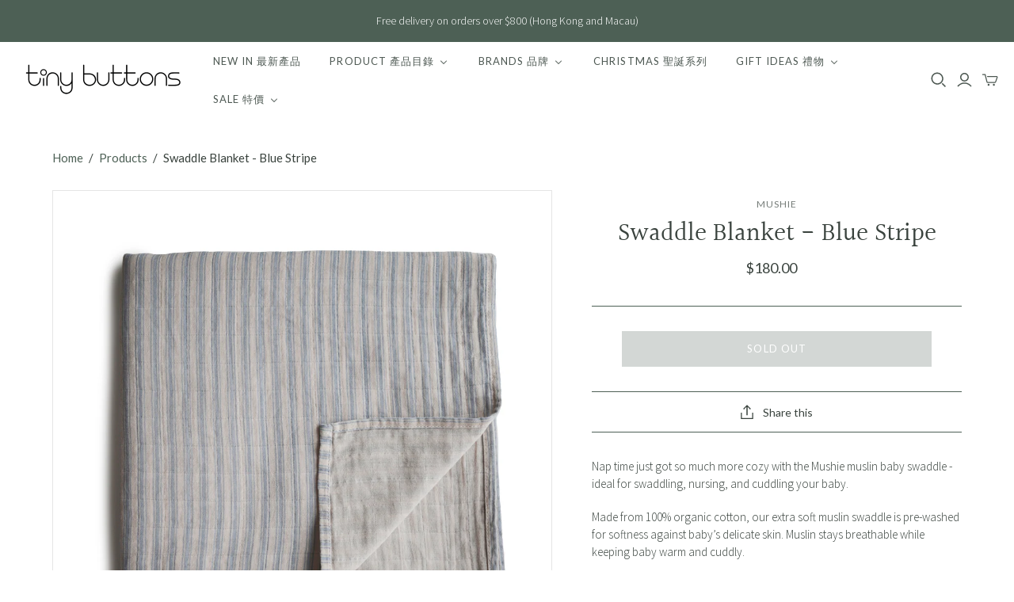

--- FILE ---
content_type: text/html; charset=utf-8
request_url: https://tinybuttons.com.hk/products/swaddle-blanket-blue-stripe
body_size: 32333
content:
<!DOCTYPE html>
<html class="no-js no-touch" lang="en">
<head> 
    <script src='//tinybuttons.com.hk/cdn/shop/t/11/assets/sealapps_email_config.js?v=136218383419054340931676528339' defer='defer' ></script> 
    <script src='//tinybuttons.com.hk/cdn/shop/t/11/assets/product_restore_email.js?v=59454373189028101461676528340' defer='defer' ></script> 
    <script id='em_product_variants' type='application/json'>
        [{"id":39508659011669,"title":"Default Title","option1":"Default Title","option2":null,"option3":null,"sku":"","requires_shipping":true,"taxable":true,"featured_image":null,"available":false,"name":"Swaddle Blanket - Blue Stripe","public_title":null,"options":["Default Title"],"price":18000,"weight":0,"compare_at_price":null,"inventory_quantity":0,"inventory_management":"shopify","inventory_policy":"deny","barcode":"","requires_selling_plan":false,"selling_plan_allocations":[]}]
    </script>
    <script id='em_product_selected_or_first_available_variant' type='application/json'>
        {"id":39508659011669,"title":"Default Title","option1":"Default Title","option2":null,"option3":null,"sku":"","requires_shipping":true,"taxable":true,"featured_image":null,"available":false,"name":"Swaddle Blanket - Blue Stripe","public_title":null,"options":["Default Title"],"price":18000,"weight":0,"compare_at_price":null,"inventory_quantity":0,"inventory_management":"shopify","inventory_policy":"deny","barcode":"","requires_selling_plan":false,"selling_plan_allocations":[]}
    </script>
  <meta charset="utf-8">
  <meta http-equiv="X-UA-Compatible" content="IE=edge,chrome=1">
  <meta name="viewport" content="width=device-width,initial-scale=1">

  <!-- Preconnect Domains -->
  <link rel="preconnect" href="https://cdn.shopify.com" crossorigin>
  <link rel="preconnect" href="https://fonts.shopify.com" crossorigin>
  <link rel="preconnect" href="https://monorail-edge.shopifysvc.com">

  <!-- Preload Assets -->
  <link rel="preload" href="//tinybuttons.com.hk/cdn/shop/t/11/assets/theme.css?v=13899227039024771721762677420" as="style">
  <link rel="preload" href="//tinybuttons.com.hk/cdn/shop/t/11/assets/atlantic.js?v=137351115517213995021632651685" as="script">
  <link rel="preload" href="//tinybuttons.com.hk/cdn/shop/t/11/assets/plugins.js?v=79646608729114258551632651690" as="script">
  <link rel="preload" href="//tinybuttons.com.hk/cdn/shopifycloud/storefront/assets/themes_support/api.jquery-7ab1a3a4.js" as="script">
  <link rel="preload" href="//tinybuttons.com.hk/cdn/shop/t/11/assets/atlantic-icons.woff?v=75156632991815219611632651685" as="font" type="font/woff" crossorigin>

  

  

  <title>Swaddle Blanket - Blue Stripe&ndash; tiny buttons
</title>

  
    <meta name="description" content="Nap time just got so much more cozy with the Mushie muslin baby swaddle - ideal for swaddling, nursing, and cuddling your baby.  Made from 100% organic cotton, our extra soft muslin swaddle is pre-washed for softness against baby’s delicate skin. Muslin stays breathable while keeping baby warm and cuddly.  Details Size">
  

  
  <link rel="shortcut icon" href="//tinybuttons.com.hk/cdn/shop/files/logo_D_32x32.png?v=1632651815" type="image/png">


  
    <link rel="canonical" href="https://tinybuttons.com.hk/products/swaddle-blanket-blue-stripe" />
  

  
  <script>window.performance && window.performance.mark && window.performance.mark('shopify.content_for_header.start');</script><meta name="google-site-verification" content="pXqSxeCUKfInCi9l1xyNF7eyvj8MzN69xQauKsduJ-E">
<meta id="shopify-digital-wallet" name="shopify-digital-wallet" content="/19141885/digital_wallets/dialog">
<meta name="shopify-checkout-api-token" content="b03cde3dd3a7691ae711f3942c4e5418">
<link rel="alternate" type="application/json+oembed" href="https://tinybuttons.com.hk/products/swaddle-blanket-blue-stripe.oembed">
<script async="async" src="/checkouts/internal/preloads.js?locale=en-HK"></script>
<link rel="preconnect" href="https://shop.app" crossorigin="anonymous">
<script async="async" src="https://shop.app/checkouts/internal/preloads.js?locale=en-HK&shop_id=19141885" crossorigin="anonymous"></script>
<script id="shopify-features" type="application/json">{"accessToken":"b03cde3dd3a7691ae711f3942c4e5418","betas":["rich-media-storefront-analytics"],"domain":"tinybuttons.com.hk","predictiveSearch":true,"shopId":19141885,"locale":"en"}</script>
<script>var Shopify = Shopify || {};
Shopify.shop = "tiny-buttons-kids-room.myshopify.com";
Shopify.locale = "en";
Shopify.currency = {"active":"HKD","rate":"1.0"};
Shopify.country = "HK";
Shopify.theme = {"name":"Atlantic","id":120580538453,"schema_name":"Atlantic","schema_version":"14.7.5","theme_store_id":566,"role":"main"};
Shopify.theme.handle = "null";
Shopify.theme.style = {"id":null,"handle":null};
Shopify.cdnHost = "tinybuttons.com.hk/cdn";
Shopify.routes = Shopify.routes || {};
Shopify.routes.root = "/";</script>
<script type="module">!function(o){(o.Shopify=o.Shopify||{}).modules=!0}(window);</script>
<script>!function(o){function n(){var o=[];function n(){o.push(Array.prototype.slice.apply(arguments))}return n.q=o,n}var t=o.Shopify=o.Shopify||{};t.loadFeatures=n(),t.autoloadFeatures=n()}(window);</script>
<script>
  window.ShopifyPay = window.ShopifyPay || {};
  window.ShopifyPay.apiHost = "shop.app\/pay";
  window.ShopifyPay.redirectState = null;
</script>
<script id="shop-js-analytics" type="application/json">{"pageType":"product"}</script>
<script defer="defer" async type="module" src="//tinybuttons.com.hk/cdn/shopifycloud/shop-js/modules/v2/client.init-shop-cart-sync_BN7fPSNr.en.esm.js"></script>
<script defer="defer" async type="module" src="//tinybuttons.com.hk/cdn/shopifycloud/shop-js/modules/v2/chunk.common_Cbph3Kss.esm.js"></script>
<script defer="defer" async type="module" src="//tinybuttons.com.hk/cdn/shopifycloud/shop-js/modules/v2/chunk.modal_DKumMAJ1.esm.js"></script>
<script type="module">
  await import("//tinybuttons.com.hk/cdn/shopifycloud/shop-js/modules/v2/client.init-shop-cart-sync_BN7fPSNr.en.esm.js");
await import("//tinybuttons.com.hk/cdn/shopifycloud/shop-js/modules/v2/chunk.common_Cbph3Kss.esm.js");
await import("//tinybuttons.com.hk/cdn/shopifycloud/shop-js/modules/v2/chunk.modal_DKumMAJ1.esm.js");

  window.Shopify.SignInWithShop?.initShopCartSync?.({"fedCMEnabled":true,"windoidEnabled":true});

</script>
<script>
  window.Shopify = window.Shopify || {};
  if (!window.Shopify.featureAssets) window.Shopify.featureAssets = {};
  window.Shopify.featureAssets['shop-js'] = {"shop-cart-sync":["modules/v2/client.shop-cart-sync_CJVUk8Jm.en.esm.js","modules/v2/chunk.common_Cbph3Kss.esm.js","modules/v2/chunk.modal_DKumMAJ1.esm.js"],"init-fed-cm":["modules/v2/client.init-fed-cm_7Fvt41F4.en.esm.js","modules/v2/chunk.common_Cbph3Kss.esm.js","modules/v2/chunk.modal_DKumMAJ1.esm.js"],"init-shop-email-lookup-coordinator":["modules/v2/client.init-shop-email-lookup-coordinator_Cc088_bR.en.esm.js","modules/v2/chunk.common_Cbph3Kss.esm.js","modules/v2/chunk.modal_DKumMAJ1.esm.js"],"init-windoid":["modules/v2/client.init-windoid_hPopwJRj.en.esm.js","modules/v2/chunk.common_Cbph3Kss.esm.js","modules/v2/chunk.modal_DKumMAJ1.esm.js"],"shop-button":["modules/v2/client.shop-button_B0jaPSNF.en.esm.js","modules/v2/chunk.common_Cbph3Kss.esm.js","modules/v2/chunk.modal_DKumMAJ1.esm.js"],"shop-cash-offers":["modules/v2/client.shop-cash-offers_DPIskqss.en.esm.js","modules/v2/chunk.common_Cbph3Kss.esm.js","modules/v2/chunk.modal_DKumMAJ1.esm.js"],"shop-toast-manager":["modules/v2/client.shop-toast-manager_CK7RT69O.en.esm.js","modules/v2/chunk.common_Cbph3Kss.esm.js","modules/v2/chunk.modal_DKumMAJ1.esm.js"],"init-shop-cart-sync":["modules/v2/client.init-shop-cart-sync_BN7fPSNr.en.esm.js","modules/v2/chunk.common_Cbph3Kss.esm.js","modules/v2/chunk.modal_DKumMAJ1.esm.js"],"init-customer-accounts-sign-up":["modules/v2/client.init-customer-accounts-sign-up_CfPf4CXf.en.esm.js","modules/v2/client.shop-login-button_DeIztwXF.en.esm.js","modules/v2/chunk.common_Cbph3Kss.esm.js","modules/v2/chunk.modal_DKumMAJ1.esm.js"],"pay-button":["modules/v2/client.pay-button_CgIwFSYN.en.esm.js","modules/v2/chunk.common_Cbph3Kss.esm.js","modules/v2/chunk.modal_DKumMAJ1.esm.js"],"init-customer-accounts":["modules/v2/client.init-customer-accounts_DQ3x16JI.en.esm.js","modules/v2/client.shop-login-button_DeIztwXF.en.esm.js","modules/v2/chunk.common_Cbph3Kss.esm.js","modules/v2/chunk.modal_DKumMAJ1.esm.js"],"avatar":["modules/v2/client.avatar_BTnouDA3.en.esm.js"],"init-shop-for-new-customer-accounts":["modules/v2/client.init-shop-for-new-customer-accounts_CsZy_esa.en.esm.js","modules/v2/client.shop-login-button_DeIztwXF.en.esm.js","modules/v2/chunk.common_Cbph3Kss.esm.js","modules/v2/chunk.modal_DKumMAJ1.esm.js"],"shop-follow-button":["modules/v2/client.shop-follow-button_BRMJjgGd.en.esm.js","modules/v2/chunk.common_Cbph3Kss.esm.js","modules/v2/chunk.modal_DKumMAJ1.esm.js"],"checkout-modal":["modules/v2/client.checkout-modal_B9Drz_yf.en.esm.js","modules/v2/chunk.common_Cbph3Kss.esm.js","modules/v2/chunk.modal_DKumMAJ1.esm.js"],"shop-login-button":["modules/v2/client.shop-login-button_DeIztwXF.en.esm.js","modules/v2/chunk.common_Cbph3Kss.esm.js","modules/v2/chunk.modal_DKumMAJ1.esm.js"],"lead-capture":["modules/v2/client.lead-capture_DXYzFM3R.en.esm.js","modules/v2/chunk.common_Cbph3Kss.esm.js","modules/v2/chunk.modal_DKumMAJ1.esm.js"],"shop-login":["modules/v2/client.shop-login_CA5pJqmO.en.esm.js","modules/v2/chunk.common_Cbph3Kss.esm.js","modules/v2/chunk.modal_DKumMAJ1.esm.js"],"payment-terms":["modules/v2/client.payment-terms_BxzfvcZJ.en.esm.js","modules/v2/chunk.common_Cbph3Kss.esm.js","modules/v2/chunk.modal_DKumMAJ1.esm.js"]};
</script>
<script>(function() {
  var isLoaded = false;
  function asyncLoad() {
    if (isLoaded) return;
    isLoaded = true;
    var urls = ["https:\/\/cdn.shopify.com\/s\/files\/1\/0683\/1371\/0892\/files\/splmn-shopify-prod-August-31.min.js?v=1693985059\u0026shop=tiny-buttons-kids-room.myshopify.com","https:\/\/sizechart.zifyapp.com\/js\/frontend\/scripttag-v1.js?shop=tiny-buttons-kids-room.myshopify.com","https:\/\/instafeed.nfcube.com\/cdn\/e08b1228879827cffd8d1bea05f9335b.js?shop=tiny-buttons-kids-room.myshopify.com","https:\/\/a.mailmunch.co\/widgets\/site-1032664-be6ad10d27e7a31b8f0b0f419ffb411ca325cc1d.js?shop=tiny-buttons-kids-room.myshopify.com","https:\/\/chimpstatic.com\/mcjs-connected\/js\/users\/0af6796257a8e2d51b5de7605\/3b35de0929130a0e27e0d1922.js?shop=tiny-buttons-kids-room.myshopify.com"];
    for (var i = 0; i < urls.length; i++) {
      var s = document.createElement('script');
      s.type = 'text/javascript';
      s.async = true;
      s.src = urls[i];
      var x = document.getElementsByTagName('script')[0];
      x.parentNode.insertBefore(s, x);
    }
  };
  if(window.attachEvent) {
    window.attachEvent('onload', asyncLoad);
  } else {
    window.addEventListener('load', asyncLoad, false);
  }
})();</script>
<script id="__st">var __st={"a":19141885,"offset":28800,"reqid":"05bb2049-23dd-4d23-9e8d-3d652e2d6f47-1770003219","pageurl":"tinybuttons.com.hk\/products\/swaddle-blanket-blue-stripe","u":"57bd70bb89b5","p":"product","rtyp":"product","rid":6617441927253};</script>
<script>window.ShopifyPaypalV4VisibilityTracking = true;</script>
<script id="captcha-bootstrap">!function(){'use strict';const t='contact',e='account',n='new_comment',o=[[t,t],['blogs',n],['comments',n],[t,'customer']],c=[[e,'customer_login'],[e,'guest_login'],[e,'recover_customer_password'],[e,'create_customer']],r=t=>t.map((([t,e])=>`form[action*='/${t}']:not([data-nocaptcha='true']) input[name='form_type'][value='${e}']`)).join(','),a=t=>()=>t?[...document.querySelectorAll(t)].map((t=>t.form)):[];function s(){const t=[...o],e=r(t);return a(e)}const i='password',u='form_key',d=['recaptcha-v3-token','g-recaptcha-response','h-captcha-response',i],f=()=>{try{return window.sessionStorage}catch{return}},m='__shopify_v',_=t=>t.elements[u];function p(t,e,n=!1){try{const o=window.sessionStorage,c=JSON.parse(o.getItem(e)),{data:r}=function(t){const{data:e,action:n}=t;return t[m]||n?{data:e,action:n}:{data:t,action:n}}(c);for(const[e,n]of Object.entries(r))t.elements[e]&&(t.elements[e].value=n);n&&o.removeItem(e)}catch(o){console.error('form repopulation failed',{error:o})}}const l='form_type',E='cptcha';function T(t){t.dataset[E]=!0}const w=window,h=w.document,L='Shopify',v='ce_forms',y='captcha';let A=!1;((t,e)=>{const n=(g='f06e6c50-85a8-45c8-87d0-21a2b65856fe',I='https://cdn.shopify.com/shopifycloud/storefront-forms-hcaptcha/ce_storefront_forms_captcha_hcaptcha.v1.5.2.iife.js',D={infoText:'Protected by hCaptcha',privacyText:'Privacy',termsText:'Terms'},(t,e,n)=>{const o=w[L][v],c=o.bindForm;if(c)return c(t,g,e,D).then(n);var r;o.q.push([[t,g,e,D],n]),r=I,A||(h.body.append(Object.assign(h.createElement('script'),{id:'captcha-provider',async:!0,src:r})),A=!0)});var g,I,D;w[L]=w[L]||{},w[L][v]=w[L][v]||{},w[L][v].q=[],w[L][y]=w[L][y]||{},w[L][y].protect=function(t,e){n(t,void 0,e),T(t)},Object.freeze(w[L][y]),function(t,e,n,w,h,L){const[v,y,A,g]=function(t,e,n){const i=e?o:[],u=t?c:[],d=[...i,...u],f=r(d),m=r(i),_=r(d.filter((([t,e])=>n.includes(e))));return[a(f),a(m),a(_),s()]}(w,h,L),I=t=>{const e=t.target;return e instanceof HTMLFormElement?e:e&&e.form},D=t=>v().includes(t);t.addEventListener('submit',(t=>{const e=I(t);if(!e)return;const n=D(e)&&!e.dataset.hcaptchaBound&&!e.dataset.recaptchaBound,o=_(e),c=g().includes(e)&&(!o||!o.value);(n||c)&&t.preventDefault(),c&&!n&&(function(t){try{if(!f())return;!function(t){const e=f();if(!e)return;const n=_(t);if(!n)return;const o=n.value;o&&e.removeItem(o)}(t);const e=Array.from(Array(32),(()=>Math.random().toString(36)[2])).join('');!function(t,e){_(t)||t.append(Object.assign(document.createElement('input'),{type:'hidden',name:u})),t.elements[u].value=e}(t,e),function(t,e){const n=f();if(!n)return;const o=[...t.querySelectorAll(`input[type='${i}']`)].map((({name:t})=>t)),c=[...d,...o],r={};for(const[a,s]of new FormData(t).entries())c.includes(a)||(r[a]=s);n.setItem(e,JSON.stringify({[m]:1,action:t.action,data:r}))}(t,e)}catch(e){console.error('failed to persist form',e)}}(e),e.submit())}));const S=(t,e)=>{t&&!t.dataset[E]&&(n(t,e.some((e=>e===t))),T(t))};for(const o of['focusin','change'])t.addEventListener(o,(t=>{const e=I(t);D(e)&&S(e,y())}));const B=e.get('form_key'),M=e.get(l),P=B&&M;t.addEventListener('DOMContentLoaded',(()=>{const t=y();if(P)for(const e of t)e.elements[l].value===M&&p(e,B);[...new Set([...A(),...v().filter((t=>'true'===t.dataset.shopifyCaptcha))])].forEach((e=>S(e,t)))}))}(h,new URLSearchParams(w.location.search),n,t,e,['guest_login'])})(!0,!0)}();</script>
<script integrity="sha256-4kQ18oKyAcykRKYeNunJcIwy7WH5gtpwJnB7kiuLZ1E=" data-source-attribution="shopify.loadfeatures" defer="defer" src="//tinybuttons.com.hk/cdn/shopifycloud/storefront/assets/storefront/load_feature-a0a9edcb.js" crossorigin="anonymous"></script>
<script crossorigin="anonymous" defer="defer" src="//tinybuttons.com.hk/cdn/shopifycloud/storefront/assets/shopify_pay/storefront-65b4c6d7.js?v=20250812"></script>
<script data-source-attribution="shopify.dynamic_checkout.dynamic.init">var Shopify=Shopify||{};Shopify.PaymentButton=Shopify.PaymentButton||{isStorefrontPortableWallets:!0,init:function(){window.Shopify.PaymentButton.init=function(){};var t=document.createElement("script");t.src="https://tinybuttons.com.hk/cdn/shopifycloud/portable-wallets/latest/portable-wallets.en.js",t.type="module",document.head.appendChild(t)}};
</script>
<script data-source-attribution="shopify.dynamic_checkout.buyer_consent">
  function portableWalletsHideBuyerConsent(e){var t=document.getElementById("shopify-buyer-consent"),n=document.getElementById("shopify-subscription-policy-button");t&&n&&(t.classList.add("hidden"),t.setAttribute("aria-hidden","true"),n.removeEventListener("click",e))}function portableWalletsShowBuyerConsent(e){var t=document.getElementById("shopify-buyer-consent"),n=document.getElementById("shopify-subscription-policy-button");t&&n&&(t.classList.remove("hidden"),t.removeAttribute("aria-hidden"),n.addEventListener("click",e))}window.Shopify?.PaymentButton&&(window.Shopify.PaymentButton.hideBuyerConsent=portableWalletsHideBuyerConsent,window.Shopify.PaymentButton.showBuyerConsent=portableWalletsShowBuyerConsent);
</script>
<script data-source-attribution="shopify.dynamic_checkout.cart.bootstrap">document.addEventListener("DOMContentLoaded",(function(){function t(){return document.querySelector("shopify-accelerated-checkout-cart, shopify-accelerated-checkout")}if(t())Shopify.PaymentButton.init();else{new MutationObserver((function(e,n){t()&&(Shopify.PaymentButton.init(),n.disconnect())})).observe(document.body,{childList:!0,subtree:!0})}}));
</script>
<link id="shopify-accelerated-checkout-styles" rel="stylesheet" media="screen" href="https://tinybuttons.com.hk/cdn/shopifycloud/portable-wallets/latest/accelerated-checkout-backwards-compat.css" crossorigin="anonymous">
<style id="shopify-accelerated-checkout-cart">
        #shopify-buyer-consent {
  margin-top: 1em;
  display: inline-block;
  width: 100%;
}

#shopify-buyer-consent.hidden {
  display: none;
}

#shopify-subscription-policy-button {
  background: none;
  border: none;
  padding: 0;
  text-decoration: underline;
  font-size: inherit;
  cursor: pointer;
}

#shopify-subscription-policy-button::before {
  box-shadow: none;
}

      </style>

<script>window.performance && window.performance.mark && window.performance.mark('shopify.content_for_header.end');</script>

  
  















<meta property="og:site_name" content="tiny buttons">
<meta property="og:url" content="https://tinybuttons.com.hk/products/swaddle-blanket-blue-stripe">
<meta property="og:title" content="Swaddle Blanket - Blue Stripe">
<meta property="og:type" content="website">
<meta property="og:description" content="Nap time just got so much more cozy with the Mushie muslin baby swaddle - ideal for swaddling, nursing, and cuddling your baby.  Made from 100% organic cotton, our extra soft muslin swaddle is pre-washed for softness against baby’s delicate skin. Muslin stays breathable while keeping baby warm and cuddly.  Details Size">




    
    
    

    
    
    <meta
      property="og:image"
      content="https://tinybuttons.com.hk/cdn/shop/products/BlueStripe_swaddle_1200x1200.jpg?v=1629783098"
    />
    <meta
      property="og:image:secure_url"
      content="https://tinybuttons.com.hk/cdn/shop/products/BlueStripe_swaddle_1200x1200.jpg?v=1629783098"
    />
    <meta property="og:image:width" content="1200" />
    <meta property="og:image:height" content="1200" />
    
    
    <meta property="og:image:alt" content="Social media image" />
  
















<meta name="twitter:title" content="Swaddle Blanket - Blue Stripe">
<meta name="twitter:description" content="Nap time just got so much more cozy with the Mushie muslin baby swaddle - ideal for swaddling, nursing, and cuddling your baby.  Made from 100% organic cotton, our extra soft muslin swaddle is pre-washed for softness against baby’s delicate skin. Muslin stays breathable while keeping baby warm and cuddly.  Details Size">


    
    
    
      
      
      <meta name="twitter:card" content="summary">
    
    
    <meta
      property="twitter:image"
      content="https://tinybuttons.com.hk/cdn/shop/products/BlueStripe_swaddle_1200x1200_crop_center.jpg?v=1629783098"
    />
    <meta property="twitter:image:width" content="1200" />
    <meta property="twitter:image:height" content="1200" />
    
    
    <meta property="twitter:image:alt" content="Social media image" />
  



  <script>
    document.documentElement.className=document.documentElement.className.replace(/\bno-js\b/,'js');
    if(window.Shopify&&window.Shopify.designMode)document.documentElement.className+=' in-theme-editor';
    if(('ontouchstart' in window)||window.DocumentTouch&&document instanceof DocumentTouch)document.documentElement.className=document.documentElement.className.replace(/\bno-touch\b/,'has-touch');
  </script>

  <!-- Theme CSS -->
  <link rel="stylesheet" href="//tinybuttons.com.hk/cdn/shop/t/11/assets/theme.css?v=13899227039024771721762677420">

  <!-- Store object -->
  
<script>
  window.Theme = {};
  Theme.version = "14.7.5";
  Theme.products = new Array();
  Theme.shippingCalcErrorMessage = "Error: zip / postal code --error_message--";
  Theme.shippingCalcMultiRates = "There are --number_of_rates-- shipping rates available for --address--, starting at --rate--.";
  Theme.shippingCalcOneRate = "There is one shipping rate available for --address--.";
  Theme.shippingCalcNoRates = "We do not ship to this destination.";
  Theme.shippingCalcRateValues = "--rate_title-- at --rate--";
  Theme.userLoggedIn = false;
  Theme.userAddress = '';
  Theme.centerHeader = false;

  Theme.cartItemsOne = "item";
  Theme.cartItemsOther = "items";

  Theme.addToCart = "Add to cart";
  Theme.soldOut = "Sold out";
  Theme.unavailable = "Unavailable";
  Theme.routes = {
    "root_url": "/",
    "account_url": "/account",
    "account_login_url": "/account/login",
    "account_logout_url": "/account/logout",
    "account_register_url": "/account/register",
    "account_addresses_url": "/account/addresses",
    "collections_url": "/collections",
    "all_products_collection_url": "/collections/all",
    "search_url": "/search",
    "cart_url": "/cart",
    "cart_add_url": "/cart/add",
    "cart_change_url": "/cart/change",
    "cart_clear_url": "/cart/clear",
    "product_recommendations_url": "/recommendations/products"
  };
</script>

<link href="//tinybuttons.com.hk/cdn/shop/t/11/assets/zify-sizechart.css?v=18966254640499915151636437281" rel="stylesheet" type="text/css" media="all" />
<!-- BEGIN app block: shopify://apps/klaviyo-email-marketing-sms/blocks/klaviyo-onsite-embed/2632fe16-c075-4321-a88b-50b567f42507 -->















  <script>
    window.klaviyoReviewsProductDesignMode = false
  </script>







<!-- END app block --><!-- BEGIN app block: shopify://apps/buddha-mega-menu-navigation/blocks/megamenu/dbb4ce56-bf86-4830-9b3d-16efbef51c6f -->
<script>
        var productImageAndPrice = [],
            collectionImages = [],
            articleImages = [],
            mmLivIcons = false,
            mmFlipClock = false,
            mmFixesUseJquery = false,
            mmNumMMI = 6,
            mmSchemaTranslation = {"shopLocale":"en","enabled":true,"menuStrings":{"zh-TW":{"NEW IN \u6700\u65b0\u7522\u54c1":"\u6700\u65b0\u7522\u54c1","PRODUCT \u7522\u54c1\u76ee\u9304":"\u7522\u54c1\u76ee\u9304","TOYS \u73a9\u5177":"\u73a9\u5177","DINING ROOM \u98ef\u5ef3":"\u98ef\u5ef3","BEDROOM \u7761\u623f":"\u81e5\u5ba4","WARDROBE \u8863\u5e3d\u9593":"\u8863\u5e3d\u9593","BATHROOM \u6d74\u5ba4":"\u6d74\u5ba4","ACCESSORIES \u914d\u4ef6":"\u914d\u4ef6","BEACH TIME \u6c99\u7058\u73a9\u6a02":"\u6c99\u7058\u7528\u54c1","BRANDS \u54c1\u724c":"\u54c1\u724c","Babynoise":"Babynoise","Bajo":"Bajo","BAUSPIEL":"BAUSPIEL","BAVVIC":"BAVVIC","Cam Cam Copenhagen":"Cam Cam Copenhagen","Candylab":"Candylab","Connetix":"Connetix","Creativ":"Creativ","Design Letters":"Design Letters","Erzi":"Erzi","Grapat":"Grapat","Grimm's":"Grimm's","Kinfolk & Co. ":"Kinfolk & Co.","Konges Sl\u00f8jd":"Konges Sl\u00f8jd","Liewood":"Liewood","Lubulona":"Lubulona","Magic Wood":"Magic Wood","Main Sauvage":"Main Sauvage","Maple Play":"Maple Play","Meroware":"Meroware","Mushie":"Mushie","Nana's Manners":"Nana's Manners","Raduga Grez":"Raduga Grez","Sarah's Silks":"Sarah's Silks","Stapelstein":"Stapelstein","STEAM":"STEAM","Trybike":"Trybike","Tara Treasures":"Tara Treasures","Waytoplay":"Waytoplay","Wilson and Frenchy":"Wilson and Frenchy","GIFT IDEAS \u79ae\u7269":"\u79ae\u7269","E-GIFT CARD":"\u96fb\u5b50\u79ae\u54c1\u5361","FOR NEW BORN":"\u65b0\u751f\u5152","FOR 6M - 12M":"\u9069\u5408 6 \u500b\u6708\u81f3 12 \u500b\u6708","FOR 1Y - 2Y":"\u9069\u5408 1-2\u6b72","FOR 2Y+":"\u9069\u5408 2 \u6b72\u4ee5\u4e0a","SALE \u7279\u50f9":"\u7279\u50f9\u8ca8\u54c1","15% OFF":"85\u6298","20% OFF":"8\u6298","40% OFF":"6\u6298","50% OFF":"\u534a\u50f9","PRE-ORDER \u9810\u8cfc":"\u9810\u8cfc"}},"additional":{"en":{"NEW":"NEW","SALE":"SALE","HOT":"HOT"},"zh-TW":{"NEW":"\u6700\u65b0","SALE":"\u7279\u50f9\u7522\u54c1","HOT":"\u71b1\u92b7\u7522\u54c1"}}},
            mmMenuStrings =  {"menuStrings":{"default":{"NEW IN 最新產品":"NEW IN 最新產品","PRODUCT 產品目錄":"PRODUCT 產品目錄","TOYS 玩具":"TOYS 玩具","DINING ROOM 飯廳":"DINING ROOM 飯廳","BEDROOM 睡房":"BEDROOM 睡房","WARDROBE 衣帽間":"WARDROBE 衣帽間","BATHROOM 浴室":"BATHROOM 浴室","ACCESSORIES 配件":"ACCESSORIES 配件","BEACH TIME 沙灘玩樂":"BEACH TIME 沙灘玩樂","BRANDS 品牌":"BRANDS 品牌","Babynoise":"Babynoise","Bajo":"Bajo","BAUSPIEL":"BAUSPIEL","BAVVIC":"BAVVIC","Cam Cam Copenhagen":"Cam Cam Copenhagen","Candylab":"Candylab","Connetix":"Connetix","Creativ":"Creativ","Design Letters":"Design Letters","Erzi":"Erzi","Grapat":"Grapat","Grimm's":"Grimm's","Kinfolk & Co. ":"Kinfolk & Co. ","Konges Sløjd":"Konges Sløjd","Liewood":"Liewood","Lubulona":"Lubulona","Magic Wood":"Magic Wood","Main Sauvage":"Main Sauvage","Maple Play":"Maple Play","Meroware":"Meroware","Mushie":"Mushie","Nana's Manners":"Nana's Manners","Raduga Grez":"Raduga Grez","Sarah's Silks":"Sarah's Silks","Stapelstein":"Stapelstein","STEAM":"STEAM","Trybike":"Trybike","Tara Treasures":"Tara Treasures","Waytoplay":"Waytoplay","Wilson and Frenchy":"Wilson and Frenchy","GIFT IDEAS 禮物":"GIFT IDEAS 禮物","E-GIFT CARD":"E-GIFT CARD","FOR NEW BORN":"FOR NEW BORN","FOR 6M - 12M":"FOR 6M - 12M","FOR 1Y - 2Y":"FOR 1Y - 2Y","FOR 2Y+":"FOR 2Y+","SALE 特價":"SALE 特價","15% OFF":"15% OFF","20% OFF":"20% OFF","40% OFF":"40% OFF","50% OFF":"50% OFF","PRE-ORDER 預購":"PRE-ORDER 預購"}},"additional":{"default":{"NEW":"NEW","SALE":"SALE","HOT":"HOT"}}} ,
            mmShopLocale = "en",
            mmShopLocaleCollectionsRoute = "/collections",
            mmSchemaDesignJSON = [{"action":"menu-select","value":"main-menu"},{"action":"design","setting":"main_menu_item_direction_f9QEH","value":"auto"},{"action":"design","setting":"font_size","value":"13px"},{"action":"design","setting":"price_color","value":"#0da19a"},{"action":"design","setting":"button_text_hover_color","value":"#ffffff"},{"action":"design","setting":"button_text_color","value":"#ffffff"},{"action":"design","setting":"button_background_hover_color","value":"#0d8781"},{"action":"design","setting":"button_background_color","value":"#0da19a"},{"action":"design","setting":"addtocart_text_color","value":"#333333"},{"action":"design","setting":"addtocart_background_color","value":"#ffffff"},{"action":"design","setting":"addtocart_text_hover_color","value":"#ffffff"},{"action":"design","setting":"addtocart_background_hover_color","value":"#0da19a"},{"action":"design","setting":"countdown_color","value":"#ffffff"},{"action":"design","setting":"countdown_background_color","value":"#333333"},{"action":"design","setting":"vertical_font_family","value":"Default"},{"action":"design","setting":"vertical_font_size","value":"13px"},{"action":"design","setting":"vertical_price_color","value":"#ffffff"},{"action":"design","setting":"vertical_button_text_color","value":"#ffffff"},{"action":"design","setting":"vertical_addtocart_text_color","value":"#ffffff"},{"action":"design","setting":"vertical_countdown_color","value":"#ffffff"},{"action":"design","setting":"vertical_countdown_background_color","value":"#333333"},{"action":"design","setting":"vertical_addtocart_background_color","value":"#333333"},{"action":"design","setting":"vertical_button_background_color","value":"#333333"},{"action":"design","setting":"vertical_text_color","value":"#4d6055"},{"action":"design","setting":"vertical_link_hover_color","value":"#000000"},{"action":"design","setting":"text_color","value":"#4d6055"},{"action":"design","setting":"vertical_background_color","value":"#dcdcdc"},{"action":"design","setting":"background_color","value":"#ffffff"},{"action":"design","setting":"background_hover_color","value":"#f9f9f9"},{"action":"design","setting":"link_hover_color","value":"#000000"},{"action":"design","setting":"font_family","value":"Arial"},{"action":"design","setting":"main_menu_item_direction_kVqvs","value":"right"}],
            mmDomChangeSkipUl = "",
            buddhaMegaMenuShop = "tiny-buttons-kids-room.myshopify.com",
            mmWireframeCompression = "0",
            mmExtensionAssetUrl = "https://cdn.shopify.com/extensions/019abe06-4a3f-7763-88da-170e1b54169b/mega-menu-151/assets/";var bestSellersHTML = '';var newestProductsHTML = '';/* get link lists api */
        var linkLists={"main-menu" : {"title":"Main menu", "items":["/collections/all","/collections/new-in-1","/collections/beach-time","/collections/bedroom","/collections/playroom","/collections/buddy-and-bear","/collections/playroom-1","/collections/wardrobe","/collections/baby-accessories","/",]},"footer" : {"title":"Footer menu", "items":["/pages/about-us","/pages/payment","/pages/shipping-delivery","/pages/exchange-return-policies","/policies/refund-policy","/pages/privacy-statement","/policies/terms-of-service","/pages/contact-us",]},"playroom" : {"title":"Playroom 遊戲室", "items":["/collections/playroom-1",]},"brands" : {"title":"Brands 品牌", "items":["/collections/airblanc","/collections/blooming-ville","/collections/buddy-and-bear-1","/collections/b-box","/collections/cam-cam","/collections/connetix","/collections/design-letters","/collections/erzi","/collections/ezpz","/collections/fabelab","/collections/grabease","/collections/grapat","/collections/hazel-village","/collections/hello-little-bead","/collections/janod","/collections/kongessloejd","/collections/dolls-main-sauvage","/collections/mushie","/collections/num-num","/collections/nobodinoz","/collections/oohnoo","/collections/oribel","/collections/quut","/collections/raduga-grez","/collections/solvej","/collections/tara-treasures","/collections/toddlekind","/collections/wwf",]},"bedroom" : {"title":"bedroom 睡房", "items":["/collections/bedroom",]},"bathroom" : {"title":"bathroom 浴室", "items":["/collections/playroom",]},"dining-room" : {"title":"Dining Room 飯廳", "items":["/collections/buddy-and-bear","/collections/cutlery",]},"wardrobe" : {"title":"Wardrobe 衣櫃", "items":["/collections/wardrobe",]},"accessories" : {"title":"Accessories 配件", "items":["/collections/baby-accessories","/collections/apron","/collections/height-ruler",]},"new-in" : {"title":"NEW-IN 最新產品", "items":["/collections/new-in-1",]},"shop" : {"title":"SHOP 購物", "items":["/collections/all","/collections/bedroom","/collections/playroom","/collections/buddy-and-bear","/collections/playroom-1","/collections/wardrobe","/collections/baby-accessories",]},"customer-account-main-menu" : {"title":"Customer account main menu", "items":["/","https://shopify.com/19141885/account/orders?locale=en&amp;region_country=HK",]},};/*ENDPARSE*/

        linkLists["force-mega-menu"]={};linkLists["force-mega-menu"].title="Atlantic Theme - Mega Menu";linkLists["force-mega-menu"].items=[1];

        /* set product prices *//* get the collection images *//* get the article images *//* customer fixes */
        var mmThemeFixesBefore = function(){ if (selectedMenu=="force-mega-menu" && tempMenuObject.u.matches(".main-header--nav-links")) { tempMenuObject.forceMenu = true; tempMenuObject.liClasses = "nav-item has-mega-nav"; tempMenuObject.aClasses = "label"; tempMenuObject.liItems = tempMenuObject.u.children; } if (selectedMenu=="force-mega-menu" && tempMenuObject.u.matches(".mobile-dropdown--content>ul")) { tempMenuObject.forceMenu = true; tempMenuObject.liClasses = "list-item"; tempMenuObject.aClasses = ""; tempMenuObject.liItems = tempMenuObject.u.children; }}; 
        

        var mmWireframe = {"html" : "<li role=\"none\" class=\"buddha-menu-item\" itemId=\"3BMoI\"  ><a data-href=\"/collections/new-in-1\" href=\"/collections/new-in-1\" aria-label=\"NEW IN 最新產品\" data-no-instant=\"\" onclick=\"mmGoToPage(this, event); return false;\" role=\"menuitem\"  ><span class=\"mm-title\">NEW IN 最新產品</span></a></li><li role=\"none\" class=\"buddha-menu-item\" itemId=\"kVqvs\"  ><a data-href=\"no-link\" href=\"#\" rel=\"nofollow\" aria-label=\"PRODUCT 產品目錄\" data-no-instant=\"\" onclick=\"return toggleSubmenu(this);\" role=\"menuitem\"  ><span class=\"mm-title\">PRODUCT 產品目錄</span><i class=\"mm-arrow mm-angle-down\" aria-hidden=\"true\"></i><span class=\"toggle-menu-btn\" style=\"display:none;\" title=\"Toggle menu\" onclick=\"return toggleSubmenu(this)\"><span class=\"mm-arrow-icon\"><span class=\"bar-one\"></span><span class=\"bar-two\"></span></span></span></a><ul class=\"mm-submenu tree  small mm-last-level\" role=\"menu\"><li data-href=\"/collections/playroom-1\" href=\"/collections/playroom-1\" aria-label=\"TOYS 玩具\" data-no-instant=\"\" onclick=\"mmGoToPage(this, event); return false;\" role=\"menuitem\"  ><a data-href=\"/collections/playroom-1\" href=\"/collections/playroom-1\" aria-label=\"TOYS 玩具\" data-no-instant=\"\" onclick=\"mmGoToPage(this, event); return false;\" role=\"menuitem\"  ><span class=\"mm-title\">TOYS 玩具</span></a></li><li data-href=\"/collections/buddy-and-bear\" href=\"/collections/buddy-and-bear\" aria-label=\"DINING ROOM 飯廳\" data-no-instant=\"\" onclick=\"mmGoToPage(this, event); return false;\" role=\"menuitem\"  ><a data-href=\"/collections/buddy-and-bear\" href=\"/collections/buddy-and-bear\" aria-label=\"DINING ROOM 飯廳\" data-no-instant=\"\" onclick=\"mmGoToPage(this, event); return false;\" role=\"menuitem\"  ><span class=\"mm-title\">DINING ROOM 飯廳</span></a></li><li data-href=\"/collections/bedroom\" href=\"/collections/bedroom\" aria-label=\"BEDROOM 睡房\" data-no-instant=\"\" onclick=\"mmGoToPage(this, event); return false;\" role=\"menuitem\"  ><a data-href=\"/collections/bedroom\" href=\"/collections/bedroom\" aria-label=\"BEDROOM 睡房\" data-no-instant=\"\" onclick=\"mmGoToPage(this, event); return false;\" role=\"menuitem\"  ><span class=\"mm-title\">BEDROOM 睡房</span></a></li><li data-href=\"/collections/wardrobe\" href=\"/collections/wardrobe\" aria-label=\"WARDROBE 衣帽間\" data-no-instant=\"\" onclick=\"mmGoToPage(this, event); return false;\" role=\"menuitem\"  ><a data-href=\"/collections/wardrobe\" href=\"/collections/wardrobe\" aria-label=\"WARDROBE 衣帽間\" data-no-instant=\"\" onclick=\"mmGoToPage(this, event); return false;\" role=\"menuitem\"  ><span class=\"mm-title\">WARDROBE 衣帽間</span></a></li><li data-href=\"/collections/playroom\" href=\"/collections/playroom\" aria-label=\"BATHROOM 浴室\" data-no-instant=\"\" onclick=\"mmGoToPage(this, event); return false;\" role=\"menuitem\"  ><a data-href=\"/collections/playroom\" href=\"/collections/playroom\" aria-label=\"BATHROOM 浴室\" data-no-instant=\"\" onclick=\"mmGoToPage(this, event); return false;\" role=\"menuitem\"  ><span class=\"mm-title\">BATHROOM 浴室</span></a></li><li data-href=\"/collections/baby-accessories\" href=\"/collections/baby-accessories\" aria-label=\"ACCESSORIES 配件\" data-no-instant=\"\" onclick=\"mmGoToPage(this, event); return false;\" role=\"menuitem\"  ><a data-href=\"/collections/baby-accessories\" href=\"/collections/baby-accessories\" aria-label=\"ACCESSORIES 配件\" data-no-instant=\"\" onclick=\"mmGoToPage(this, event); return false;\" role=\"menuitem\"  ><span class=\"mm-title\">ACCESSORIES 配件</span></a></li><li data-href=\"/collections/beach-time\" href=\"/collections/beach-time\" aria-label=\"BEACH TIME 沙灘玩樂\" data-no-instant=\"\" onclick=\"mmGoToPage(this, event); return false;\" role=\"menuitem\"  ><a data-href=\"/collections/beach-time\" href=\"/collections/beach-time\" aria-label=\"BEACH TIME 沙灘玩樂\" data-no-instant=\"\" onclick=\"mmGoToPage(this, event); return false;\" role=\"menuitem\"  ><span class=\"mm-title\">BEACH TIME 沙灘玩樂</span></a></li></ul></li><li role=\"none\" class=\"buddha-menu-item\" itemId=\"f9QEH\"  ><a data-href=\"/collections/all-connection\" href=\"/collections/all-connection\" aria-label=\"BRANDS 品牌\" data-no-instant=\"\" onclick=\"mmGoToPage(this, event); return false;\" role=\"menuitem\"  ><span class=\"mm-title\">BRANDS 品牌</span><i class=\"mm-arrow mm-angle-down\" aria-hidden=\"true\"></i><span class=\"toggle-menu-btn\" style=\"display:none;\" title=\"Toggle menu\" onclick=\"return toggleSubmenu(this)\"><span class=\"mm-arrow-icon\"><span class=\"bar-one\"></span><span class=\"bar-two\"></span></span></span></a><ul class=\"mm-submenu tree  medium mm-last-level\" role=\"menu\"><li data-href=\"/collections/baby-noise\" href=\"/collections/baby-noise\" aria-label=\"Babynoise\" data-no-instant=\"\" onclick=\"mmGoToPage(this, event); return false;\" role=\"menuitem\"  ><a data-href=\"/collections/baby-noise\" href=\"/collections/baby-noise\" aria-label=\"Babynoise\" data-no-instant=\"\" onclick=\"mmGoToPage(this, event); return false;\" role=\"menuitem\"  ><span class=\"mm-title\">Babynoise</span></a></li><li data-href=\"/collections/bajo\" href=\"/collections/bajo\" aria-label=\"Bajo\" data-no-instant=\"\" onclick=\"mmGoToPage(this, event); return false;\" role=\"menuitem\"  ><a data-href=\"/collections/bajo\" href=\"/collections/bajo\" aria-label=\"Bajo\" data-no-instant=\"\" onclick=\"mmGoToPage(this, event); return false;\" role=\"menuitem\"  ><span class=\"mm-title\">Bajo</span></a></li><li data-href=\"/collections/bauspiel\" href=\"/collections/bauspiel\" aria-label=\"BAUSPIEL\" data-no-instant=\"\" onclick=\"mmGoToPage(this, event); return false;\" role=\"menuitem\" haslabel=\"NEW\"  ><a data-href=\"/collections/bauspiel\" href=\"/collections/bauspiel\" aria-label=\"BAUSPIEL\" data-no-instant=\"\" onclick=\"mmGoToPage(this, event); return false;\" role=\"menuitem\"  ><span class=\"mm-title\">BAUSPIEL&nbsp;<span class=\"mm-label new\">NEW</span></span></a></li><li data-href=\"/collections/bavvic\" href=\"/collections/bavvic\" aria-label=\"BAVVIC\" data-no-instant=\"\" onclick=\"mmGoToPage(this, event); return false;\" role=\"menuitem\"  ><a data-href=\"/collections/bavvic\" href=\"/collections/bavvic\" aria-label=\"BAVVIC\" data-no-instant=\"\" onclick=\"mmGoToPage(this, event); return false;\" role=\"menuitem\"  ><span class=\"mm-title\">BAVVIC</span></a></li><li data-href=\"/collections/cam-cam\" href=\"/collections/cam-cam\" aria-label=\"Cam Cam Copenhagen\" data-no-instant=\"\" onclick=\"mmGoToPage(this, event); return false;\" role=\"menuitem\"  ><a data-href=\"/collections/cam-cam\" href=\"/collections/cam-cam\" aria-label=\"Cam Cam Copenhagen\" data-no-instant=\"\" onclick=\"mmGoToPage(this, event); return false;\" role=\"menuitem\"  ><span class=\"mm-title\">Cam Cam Copenhagen</span></a></li><li data-href=\"/collections/candylab\" href=\"/collections/candylab\" aria-label=\"Candylab\" data-no-instant=\"\" onclick=\"mmGoToPage(this, event); return false;\" role=\"menuitem\"  ><a data-href=\"/collections/candylab\" href=\"/collections/candylab\" aria-label=\"Candylab\" data-no-instant=\"\" onclick=\"mmGoToPage(this, event); return false;\" role=\"menuitem\"  ><span class=\"mm-title\">Candylab</span></a></li><li data-href=\"/collections/connetix\" href=\"/collections/connetix\" aria-label=\"Connetix\" data-no-instant=\"\" onclick=\"mmGoToPage(this, event); return false;\" role=\"menuitem\" haslabel=\"HOT\"  ><a data-href=\"/collections/connetix\" href=\"/collections/connetix\" aria-label=\"Connetix\" data-no-instant=\"\" onclick=\"mmGoToPage(this, event); return false;\" role=\"menuitem\"  ><span class=\"mm-title\">Connetix&nbsp;<span class=\"mm-label hot\">HOT</span></span></a></li><li data-href=\"/collections/creativ-1\" href=\"/collections/creativ-1\" aria-label=\"Creativ\" data-no-instant=\"\" onclick=\"mmGoToPage(this, event); return false;\" role=\"menuitem\" haslabel=\"NEW\"  ><a data-href=\"/collections/creativ-1\" href=\"/collections/creativ-1\" aria-label=\"Creativ\" data-no-instant=\"\" onclick=\"mmGoToPage(this, event); return false;\" role=\"menuitem\"  ><span class=\"mm-title\">Creativ&nbsp;<span class=\"mm-label new\">NEW</span></span></a></li><li data-href=\"/collections/design-letters\" href=\"/collections/design-letters\" aria-label=\"Design Letters\" data-no-instant=\"\" onclick=\"mmGoToPage(this, event); return false;\" role=\"menuitem\"  ><a data-href=\"/collections/design-letters\" href=\"/collections/design-letters\" aria-label=\"Design Letters\" data-no-instant=\"\" onclick=\"mmGoToPage(this, event); return false;\" role=\"menuitem\"  ><span class=\"mm-title\">Design Letters</span></a></li><li data-href=\"/collections/erzi\" href=\"/collections/erzi\" aria-label=\"Erzi\" data-no-instant=\"\" onclick=\"mmGoToPage(this, event); return false;\" role=\"menuitem\"  ><a data-href=\"/collections/erzi\" href=\"/collections/erzi\" aria-label=\"Erzi\" data-no-instant=\"\" onclick=\"mmGoToPage(this, event); return false;\" role=\"menuitem\"  ><span class=\"mm-title\">Erzi</span></a></li><li data-href=\"/collections/grapat\" href=\"/collections/grapat\" aria-label=\"Grapat\" data-no-instant=\"\" onclick=\"mmGoToPage(this, event); return false;\" role=\"menuitem\" haslabel=\"HOT\"  ><a data-href=\"/collections/grapat\" href=\"/collections/grapat\" aria-label=\"Grapat\" data-no-instant=\"\" onclick=\"mmGoToPage(this, event); return false;\" role=\"menuitem\"  ><span class=\"mm-title\">Grapat&nbsp;<span class=\"mm-label hot\">HOT</span></span></a></li><li data-href=\"/collections/grimms\" href=\"/collections/grimms\" aria-label=\"Grimm's\" data-no-instant=\"\" onclick=\"mmGoToPage(this, event); return false;\" role=\"menuitem\" haslabel=\"HOT\"  ><a data-href=\"/collections/grimms\" href=\"/collections/grimms\" aria-label=\"Grimm's\" data-no-instant=\"\" onclick=\"mmGoToPage(this, event); return false;\" role=\"menuitem\"  ><span class=\"mm-title\">Grimm's&nbsp;<span class=\"mm-label hot\">HOT</span></span></a></li><li data-href=\"/collections/haba\" href=\"/collections/haba\" aria-label=\"HABA\" data-no-instant=\"\" onclick=\"mmGoToPage(this, event); return false;\" role=\"menuitem\" haslabel=\"NEW\"  ><a data-href=\"/collections/haba\" href=\"/collections/haba\" aria-label=\"HABA\" data-no-instant=\"\" onclick=\"mmGoToPage(this, event); return false;\" role=\"menuitem\"  ><span class=\"mm-title\">HABA&nbsp;<span class=\"mm-label new\">NEW</span></span><span class=\"mm-description\">Boardgame</span></a></li><li data-href=\"/collections/iglobe-x-mys\" href=\"/collections/iglobe-x-mys\" aria-label=\"IGLOBE X MYS\" data-no-instant=\"\" onclick=\"mmGoToPage(this, event); return false;\" role=\"menuitem\" haslabel=\"HOT\"  ><a data-href=\"/collections/iglobe-x-mys\" href=\"/collections/iglobe-x-mys\" aria-label=\"IGLOBE X MYS\" data-no-instant=\"\" onclick=\"mmGoToPage(this, event); return false;\" role=\"menuitem\"  ><span class=\"mm-title\">IGLOBE X MYS&nbsp;<span class=\"mm-label hot\">HOT</span></span></a></li><li data-href=\"/collections/kinfolk-co\" href=\"/collections/kinfolk-co\" aria-label=\"Kinfolk & Co. \" data-no-instant=\"\" onclick=\"mmGoToPage(this, event); return false;\" role=\"menuitem\" haslabel=\"NEW\"  ><a data-href=\"/collections/kinfolk-co\" href=\"/collections/kinfolk-co\" aria-label=\"Kinfolk & Co. \" data-no-instant=\"\" onclick=\"mmGoToPage(this, event); return false;\" role=\"menuitem\"  ><span class=\"mm-title\">Kinfolk & Co.&nbsp;<span class=\"mm-label new\">NEW</span></span></a></li><li data-href=\"/collections/kongessloejd\" href=\"/collections/kongessloejd\" aria-label=\"Konges Sløjd\" data-no-instant=\"\" onclick=\"mmGoToPage(this, event); return false;\" role=\"menuitem\" haslabel=\"SALE\"  ><a data-href=\"/collections/kongessloejd\" href=\"/collections/kongessloejd\" aria-label=\"Konges Sløjd\" data-no-instant=\"\" onclick=\"mmGoToPage(this, event); return false;\" role=\"menuitem\"  ><span class=\"mm-title\">Konges Sløjd&nbsp;<span class=\"mm-label sale\">SALE</span></span></a></li><li data-href=\"/collections/liewood-1\" href=\"/collections/liewood-1\" aria-label=\"Liewood\" data-no-instant=\"\" onclick=\"mmGoToPage(this, event); return false;\" role=\"menuitem\"  ><a data-href=\"/collections/liewood-1\" href=\"/collections/liewood-1\" aria-label=\"Liewood\" data-no-instant=\"\" onclick=\"mmGoToPage(this, event); return false;\" role=\"menuitem\"  ><span class=\"mm-title\">Liewood</span></a></li><li data-href=\"/collections/lubulona\" href=\"/collections/lubulona\" aria-label=\"Lubulona\" data-no-instant=\"\" onclick=\"mmGoToPage(this, event); return false;\" role=\"menuitem\"  ><a data-href=\"/collections/lubulona\" href=\"/collections/lubulona\" aria-label=\"Lubulona\" data-no-instant=\"\" onclick=\"mmGoToPage(this, event); return false;\" role=\"menuitem\"  ><span class=\"mm-title\">Lubulona</span></a></li><li data-href=\"/collections/magic-wood\" href=\"/collections/magic-wood\" aria-label=\"Magic Wood\" data-no-instant=\"\" onclick=\"mmGoToPage(this, event); return false;\" role=\"menuitem\" haslabel=\"NEW\"  ><a data-href=\"/collections/magic-wood\" href=\"/collections/magic-wood\" aria-label=\"Magic Wood\" data-no-instant=\"\" onclick=\"mmGoToPage(this, event); return false;\" role=\"menuitem\"  ><span class=\"mm-title\">Magic Wood&nbsp;<span class=\"mm-label new\">NEW</span></span></a></li><li data-href=\"/collections/dolls-main-sauvage\" href=\"/collections/dolls-main-sauvage\" aria-label=\"Main Sauvage\" data-no-instant=\"\" onclick=\"mmGoToPage(this, event); return false;\" role=\"menuitem\"  ><a data-href=\"/collections/dolls-main-sauvage\" href=\"/collections/dolls-main-sauvage\" aria-label=\"Main Sauvage\" data-no-instant=\"\" onclick=\"mmGoToPage(this, event); return false;\" role=\"menuitem\"  ><span class=\"mm-title\">Main Sauvage</span></a></li><li data-href=\"/collections/maple-play\" href=\"/collections/maple-play\" aria-label=\"Maple Play\" data-no-instant=\"\" onclick=\"mmGoToPage(this, event); return false;\" role=\"menuitem\" haslabel=\"NEW\"  ><a data-href=\"/collections/maple-play\" href=\"/collections/maple-play\" aria-label=\"Maple Play\" data-no-instant=\"\" onclick=\"mmGoToPage(this, event); return false;\" role=\"menuitem\"  ><span class=\"mm-title\">Maple Play&nbsp;<span class=\"mm-label new\">NEW</span></span></a></li><li data-href=\"/collections/meroware\" href=\"/collections/meroware\" aria-label=\"Meroware\" data-no-instant=\"\" onclick=\"mmGoToPage(this, event); return false;\" role=\"menuitem\"  ><a data-href=\"/collections/meroware\" href=\"/collections/meroware\" aria-label=\"Meroware\" data-no-instant=\"\" onclick=\"mmGoToPage(this, event); return false;\" role=\"menuitem\"  ><span class=\"mm-title\">Meroware</span></a></li><li data-href=\"/collections/mushie\" href=\"/collections/mushie\" aria-label=\"Mushie\" data-no-instant=\"\" onclick=\"mmGoToPage(this, event); return false;\" role=\"menuitem\"  ><a data-href=\"/collections/mushie\" href=\"/collections/mushie\" aria-label=\"Mushie\" data-no-instant=\"\" onclick=\"mmGoToPage(this, event); return false;\" role=\"menuitem\"  ><span class=\"mm-title\">Mushie</span></a></li><li data-href=\"/collections/nanas-manners\" href=\"/collections/nanas-manners\" aria-label=\"Nana's Manners\" data-no-instant=\"\" onclick=\"mmGoToPage(this, event); return false;\" role=\"menuitem\"  ><a data-href=\"/collections/nanas-manners\" href=\"/collections/nanas-manners\" aria-label=\"Nana's Manners\" data-no-instant=\"\" onclick=\"mmGoToPage(this, event); return false;\" role=\"menuitem\"  ><span class=\"mm-title\">Nana's Manners</span></a></li><li data-href=\"/collections/oyster-and-pop\" href=\"/collections/oyster-and-pop\" aria-label=\"Oyster and Pop\" data-no-instant=\"\" onclick=\"mmGoToPage(this, event); return false;\" role=\"menuitem\" haslabel=\"NEW\"  ><a data-href=\"/collections/oyster-and-pop\" href=\"/collections/oyster-and-pop\" aria-label=\"Oyster and Pop\" data-no-instant=\"\" onclick=\"mmGoToPage(this, event); return false;\" role=\"menuitem\"  ><span class=\"mm-title\">Oyster and Pop&nbsp;<span class=\"mm-label new\">NEW</span></span><span class=\"mm-description\">Learning Clock</span></a></li><li data-href=\"/collections/raduga-grez\" href=\"/collections/raduga-grez\" aria-label=\"Raduga Grez\" data-no-instant=\"\" onclick=\"mmGoToPage(this, event); return false;\" role=\"menuitem\"  ><a data-href=\"/collections/raduga-grez\" href=\"/collections/raduga-grez\" aria-label=\"Raduga Grez\" data-no-instant=\"\" onclick=\"mmGoToPage(this, event); return false;\" role=\"menuitem\"  ><span class=\"mm-title\">Raduga Grez</span></a></li><li data-href=\"/collections/sarahs-silks\" href=\"/collections/sarahs-silks\" aria-label=\"Sarah's Silks\" data-no-instant=\"\" onclick=\"mmGoToPage(this, event); return false;\" role=\"menuitem\"  ><a data-href=\"/collections/sarahs-silks\" href=\"/collections/sarahs-silks\" aria-label=\"Sarah's Silks\" data-no-instant=\"\" onclick=\"mmGoToPage(this, event); return false;\" role=\"menuitem\"  ><span class=\"mm-title\">Sarah's Silks</span></a></li><li data-href=\"/collections/stapelstein-1\" href=\"/collections/stapelstein-1\" aria-label=\"Stapelstein\" data-no-instant=\"\" onclick=\"mmGoToPage(this, event); return false;\" role=\"menuitem\" haslabel=\"HOT\"  ><a data-href=\"/collections/stapelstein-1\" href=\"/collections/stapelstein-1\" aria-label=\"Stapelstein\" data-no-instant=\"\" onclick=\"mmGoToPage(this, event); return false;\" role=\"menuitem\"  ><span class=\"mm-title\">Stapelstein&nbsp;<span class=\"mm-label hot\">HOT</span></span></a></li><li data-href=\"/collections/steam\" href=\"/collections/steam\" aria-label=\"STEAM\" data-no-instant=\"\" onclick=\"mmGoToPage(this, event); return false;\" role=\"menuitem\"  ><a data-href=\"/collections/steam\" href=\"/collections/steam\" aria-label=\"STEAM\" data-no-instant=\"\" onclick=\"mmGoToPage(this, event); return false;\" role=\"menuitem\"  ><span class=\"mm-title\">STEAM</span><span class=\"mm-description\">Microscope Camera</span></a></li><li data-href=\"/collections/trybike\" href=\"/collections/trybike\" aria-label=\"Trybike\" data-no-instant=\"\" onclick=\"mmGoToPage(this, event); return false;\" role=\"menuitem\"  ><a data-href=\"/collections/trybike\" href=\"/collections/trybike\" aria-label=\"Trybike\" data-no-instant=\"\" onclick=\"mmGoToPage(this, event); return false;\" role=\"menuitem\"  ><span class=\"mm-title\">Trybike</span></a></li><li data-href=\"/collections/tara-treasures\" href=\"/collections/tara-treasures\" aria-label=\"Tara Treasures\" data-no-instant=\"\" onclick=\"mmGoToPage(this, event); return false;\" role=\"menuitem\"  ><a data-href=\"/collections/tara-treasures\" href=\"/collections/tara-treasures\" aria-label=\"Tara Treasures\" data-no-instant=\"\" onclick=\"mmGoToPage(this, event); return false;\" role=\"menuitem\"  ><span class=\"mm-title\">Tara Treasures</span></a></li><li data-href=\"/collections/waytoplay\" href=\"/collections/waytoplay\" aria-label=\"Waytoplay\" data-no-instant=\"\" onclick=\"mmGoToPage(this, event); return false;\" role=\"menuitem\"  ><a data-href=\"/collections/waytoplay\" href=\"/collections/waytoplay\" aria-label=\"Waytoplay\" data-no-instant=\"\" onclick=\"mmGoToPage(this, event); return false;\" role=\"menuitem\"  ><span class=\"mm-title\">Waytoplay</span></a></li><li data-href=\"/collections/wilson-and-frenchy\" href=\"/collections/wilson-and-frenchy\" aria-label=\"Wilson and Frenchy\" data-no-instant=\"\" onclick=\"mmGoToPage(this, event); return false;\" role=\"menuitem\"  ><a data-href=\"/collections/wilson-and-frenchy\" href=\"/collections/wilson-and-frenchy\" aria-label=\"Wilson and Frenchy\" data-no-instant=\"\" onclick=\"mmGoToPage(this, event); return false;\" role=\"menuitem\"  ><span class=\"mm-title\">Wilson and Frenchy</span></a></li></ul></li><li role=\"none\" class=\"buddha-menu-item\" itemId=\"50HF8\"  ><a data-href=\"/collections/all-about-christmas\" href=\"/collections/all-about-christmas\" aria-label=\"Christmas 聖誕系列\" data-no-instant=\"\" onclick=\"mmGoToPage(this, event); return false;\" role=\"menuitem\"  ><span class=\"mm-title\">Christmas 聖誕系列</span></a></li><li role=\"none\" class=\"buddha-menu-item\" itemId=\"MZchV\"  ><a data-href=\"no-link\" href=\"#\" rel=\"nofollow\" aria-label=\"GIFT IDEAS 禮物\" data-no-instant=\"\" onclick=\"return toggleSubmenu(this);\" role=\"menuitem\"  ><span class=\"mm-title\">GIFT IDEAS 禮物</span><i class=\"mm-arrow mm-angle-down\" aria-hidden=\"true\"></i><span class=\"toggle-menu-btn\" style=\"display:none;\" title=\"Toggle menu\" onclick=\"return toggleSubmenu(this)\"><span class=\"mm-arrow-icon\"><span class=\"bar-one\"></span><span class=\"bar-two\"></span></span></span></a><ul class=\"mm-submenu tree  small mm-last-level\" role=\"menu\"><li data-href=\"/collections/e-gift-card\" href=\"/collections/e-gift-card\" aria-label=\"E-GIFT CARD\" data-no-instant=\"\" onclick=\"mmGoToPage(this, event); return false;\" role=\"menuitem\"  ><a data-href=\"/collections/e-gift-card\" href=\"/collections/e-gift-card\" aria-label=\"E-GIFT CARD\" data-no-instant=\"\" onclick=\"mmGoToPage(this, event); return false;\" role=\"menuitem\"  ><span class=\"mm-title\">E-GIFT CARD</span></a></li><li data-href=\"/collections/gift-new-born\" href=\"/collections/gift-new-born\" aria-label=\"FOR NEW BORN\" data-no-instant=\"\" onclick=\"mmGoToPage(this, event); return false;\" role=\"menuitem\"  ><a data-href=\"/collections/gift-new-born\" href=\"/collections/gift-new-born\" aria-label=\"FOR NEW BORN\" data-no-instant=\"\" onclick=\"mmGoToPage(this, event); return false;\" role=\"menuitem\"  ><span class=\"mm-title\">FOR NEW BORN</span></a></li><li data-href=\"/collections/gift-ideas-for-6m-12m\" href=\"/collections/gift-ideas-for-6m-12m\" aria-label=\"FOR 6M - 12M\" data-no-instant=\"\" onclick=\"mmGoToPage(this, event); return false;\" role=\"menuitem\"  ><a data-href=\"/collections/gift-ideas-for-6m-12m\" href=\"/collections/gift-ideas-for-6m-12m\" aria-label=\"FOR 6M - 12M\" data-no-instant=\"\" onclick=\"mmGoToPage(this, event); return false;\" role=\"menuitem\"  ><span class=\"mm-title\">FOR 6M - 12M</span></a></li><li data-href=\"/collections/gift-ideas-for-1y-2y\" href=\"/collections/gift-ideas-for-1y-2y\" aria-label=\"FOR 1Y - 2Y\" data-no-instant=\"\" onclick=\"mmGoToPage(this, event); return false;\" role=\"menuitem\"  ><a data-href=\"/collections/gift-ideas-for-1y-2y\" href=\"/collections/gift-ideas-for-1y-2y\" aria-label=\"FOR 1Y - 2Y\" data-no-instant=\"\" onclick=\"mmGoToPage(this, event); return false;\" role=\"menuitem\"  ><span class=\"mm-title\">FOR 1Y - 2Y</span></a></li><li data-href=\"/collections/gift-ideas-for-2y\" href=\"/collections/gift-ideas-for-2y\" aria-label=\"FOR 2Y+\" data-no-instant=\"\" onclick=\"mmGoToPage(this, event); return false;\" role=\"menuitem\"  ><a data-href=\"/collections/gift-ideas-for-2y\" href=\"/collections/gift-ideas-for-2y\" aria-label=\"FOR 2Y+\" data-no-instant=\"\" onclick=\"mmGoToPage(this, event); return false;\" role=\"menuitem\"  ><span class=\"mm-title\">FOR 2Y+</span></a></li></ul></li><li role=\"none\" class=\"buddha-menu-item\" itemId=\"lVTZF\"  ><a data-href=\"no-link\" href=\"#\" rel=\"nofollow\" aria-label=\"SALE 特價\" data-no-instant=\"\" onclick=\"return toggleSubmenu(this);\" role=\"menuitem\"  ><span class=\"mm-title\">SALE 特價</span><i class=\"mm-arrow mm-angle-down\" aria-hidden=\"true\"></i><span class=\"toggle-menu-btn\" style=\"display:none;\" title=\"Toggle menu\" onclick=\"return toggleSubmenu(this)\"><span class=\"mm-arrow-icon\"><span class=\"bar-one\"></span><span class=\"bar-two\"></span></span></span></a><ul class=\"mm-submenu tree  small mm-last-level\" role=\"menu\"><li data-href=\"/collections/10-off\" href=\"/collections/10-off\" aria-label=\"10% OFF\" data-no-instant=\"\" onclick=\"mmGoToPage(this, event); return false;\" role=\"menuitem\"  ><a data-href=\"/collections/10-off\" href=\"/collections/10-off\" aria-label=\"10% OFF\" data-no-instant=\"\" onclick=\"mmGoToPage(this, event); return false;\" role=\"menuitem\"  ><span class=\"mm-title\">10% OFF</span></a></li><li data-href=\"/collections/15-off-1\" href=\"/collections/15-off-1\" aria-label=\"15% OFF\" data-no-instant=\"\" onclick=\"mmGoToPage(this, event); return false;\" role=\"menuitem\"  ><a data-href=\"/collections/15-off-1\" href=\"/collections/15-off-1\" aria-label=\"15% OFF\" data-no-instant=\"\" onclick=\"mmGoToPage(this, event); return false;\" role=\"menuitem\"  ><span class=\"mm-title\">15% OFF</span></a></li><li data-href=\"/collections/20-off\" href=\"/collections/20-off\" aria-label=\"20% OFF\" data-no-instant=\"\" onclick=\"mmGoToPage(this, event); return false;\" role=\"menuitem\"  ><a data-href=\"/collections/20-off\" href=\"/collections/20-off\" aria-label=\"20% OFF\" data-no-instant=\"\" onclick=\"mmGoToPage(this, event); return false;\" role=\"menuitem\"  ><span class=\"mm-title\">20% OFF</span></a></li><li data-href=\"/collections/40-off\" href=\"/collections/40-off\" aria-label=\"40% OFF\" data-no-instant=\"\" onclick=\"mmGoToPage(this, event); return false;\" role=\"menuitem\"  ><a data-href=\"/collections/40-off\" href=\"/collections/40-off\" aria-label=\"40% OFF\" data-no-instant=\"\" onclick=\"mmGoToPage(this, event); return false;\" role=\"menuitem\"  ><span class=\"mm-title\">40% OFF</span></a></li><li data-href=\"/collections/50-off-1\" href=\"/collections/50-off-1\" aria-label=\"50% OFF\" data-no-instant=\"\" onclick=\"mmGoToPage(this, event); return false;\" role=\"menuitem\"  ><a data-href=\"/collections/50-off-1\" href=\"/collections/50-off-1\" aria-label=\"50% OFF\" data-no-instant=\"\" onclick=\"mmGoToPage(this, event); return false;\" role=\"menuitem\"  ><span class=\"mm-title\">50% OFF</span></a></li></ul></li>" };

        function mmLoadJS(file, async = true) {
            let script = document.createElement("script");
            script.setAttribute("src", file);
            script.setAttribute("data-no-instant", "");
            script.setAttribute("type", "text/javascript");
            script.setAttribute("async", async);
            document.head.appendChild(script);
        }
        function mmLoadCSS(file) {  
            var style = document.createElement('link');
            style.href = file;
            style.type = 'text/css';
            style.rel = 'stylesheet';
            document.head.append(style); 
        }
              
        var mmDisableWhenResIsLowerThan = '';
        var mmLoadResources = (mmDisableWhenResIsLowerThan == '' || mmDisableWhenResIsLowerThan == 0 || (mmDisableWhenResIsLowerThan > 0 && window.innerWidth>=mmDisableWhenResIsLowerThan));
        if (mmLoadResources) {
            /* load resources via js injection */
            mmLoadJS("https://cdn.shopify.com/extensions/019abe06-4a3f-7763-88da-170e1b54169b/mega-menu-151/assets/buddha-megamenu.js");
            
            mmLoadCSS("https://cdn.shopify.com/extensions/019abe06-4a3f-7763-88da-170e1b54169b/mega-menu-151/assets/buddha-megamenu2.css");}
    </script><!-- HIDE ORIGINAL MENU --><style id="mmHideOriginalMenuStyle"> .main-header--nav-links{visibility: hidden !important;} </style>
        <script>
            setTimeout(function(){
                var mmHideStyle  = document.querySelector("#mmHideOriginalMenuStyle");
                if (mmHideStyle) mmHideStyle.parentNode.removeChild(mmHideStyle);
            },10000);
        </script>
<!-- END app block --><link href="https://monorail-edge.shopifysvc.com" rel="dns-prefetch">
<script>(function(){if ("sendBeacon" in navigator && "performance" in window) {try {var session_token_from_headers = performance.getEntriesByType('navigation')[0].serverTiming.find(x => x.name == '_s').description;} catch {var session_token_from_headers = undefined;}var session_cookie_matches = document.cookie.match(/_shopify_s=([^;]*)/);var session_token_from_cookie = session_cookie_matches && session_cookie_matches.length === 2 ? session_cookie_matches[1] : "";var session_token = session_token_from_headers || session_token_from_cookie || "";function handle_abandonment_event(e) {var entries = performance.getEntries().filter(function(entry) {return /monorail-edge.shopifysvc.com/.test(entry.name);});if (!window.abandonment_tracked && entries.length === 0) {window.abandonment_tracked = true;var currentMs = Date.now();var navigation_start = performance.timing.navigationStart;var payload = {shop_id: 19141885,url: window.location.href,navigation_start,duration: currentMs - navigation_start,session_token,page_type: "product"};window.navigator.sendBeacon("https://monorail-edge.shopifysvc.com/v1/produce", JSON.stringify({schema_id: "online_store_buyer_site_abandonment/1.1",payload: payload,metadata: {event_created_at_ms: currentMs,event_sent_at_ms: currentMs}}));}}window.addEventListener('pagehide', handle_abandonment_event);}}());</script>
<script id="web-pixels-manager-setup">(function e(e,d,r,n,o){if(void 0===o&&(o={}),!Boolean(null===(a=null===(i=window.Shopify)||void 0===i?void 0:i.analytics)||void 0===a?void 0:a.replayQueue)){var i,a;window.Shopify=window.Shopify||{};var t=window.Shopify;t.analytics=t.analytics||{};var s=t.analytics;s.replayQueue=[],s.publish=function(e,d,r){return s.replayQueue.push([e,d,r]),!0};try{self.performance.mark("wpm:start")}catch(e){}var l=function(){var e={modern:/Edge?\/(1{2}[4-9]|1[2-9]\d|[2-9]\d{2}|\d{4,})\.\d+(\.\d+|)|Firefox\/(1{2}[4-9]|1[2-9]\d|[2-9]\d{2}|\d{4,})\.\d+(\.\d+|)|Chrom(ium|e)\/(9{2}|\d{3,})\.\d+(\.\d+|)|(Maci|X1{2}).+ Version\/(15\.\d+|(1[6-9]|[2-9]\d|\d{3,})\.\d+)([,.]\d+|)( \(\w+\)|)( Mobile\/\w+|) Safari\/|Chrome.+OPR\/(9{2}|\d{3,})\.\d+\.\d+|(CPU[ +]OS|iPhone[ +]OS|CPU[ +]iPhone|CPU IPhone OS|CPU iPad OS)[ +]+(15[._]\d+|(1[6-9]|[2-9]\d|\d{3,})[._]\d+)([._]\d+|)|Android:?[ /-](13[3-9]|1[4-9]\d|[2-9]\d{2}|\d{4,})(\.\d+|)(\.\d+|)|Android.+Firefox\/(13[5-9]|1[4-9]\d|[2-9]\d{2}|\d{4,})\.\d+(\.\d+|)|Android.+Chrom(ium|e)\/(13[3-9]|1[4-9]\d|[2-9]\d{2}|\d{4,})\.\d+(\.\d+|)|SamsungBrowser\/([2-9]\d|\d{3,})\.\d+/,legacy:/Edge?\/(1[6-9]|[2-9]\d|\d{3,})\.\d+(\.\d+|)|Firefox\/(5[4-9]|[6-9]\d|\d{3,})\.\d+(\.\d+|)|Chrom(ium|e)\/(5[1-9]|[6-9]\d|\d{3,})\.\d+(\.\d+|)([\d.]+$|.*Safari\/(?![\d.]+ Edge\/[\d.]+$))|(Maci|X1{2}).+ Version\/(10\.\d+|(1[1-9]|[2-9]\d|\d{3,})\.\d+)([,.]\d+|)( \(\w+\)|)( Mobile\/\w+|) Safari\/|Chrome.+OPR\/(3[89]|[4-9]\d|\d{3,})\.\d+\.\d+|(CPU[ +]OS|iPhone[ +]OS|CPU[ +]iPhone|CPU IPhone OS|CPU iPad OS)[ +]+(10[._]\d+|(1[1-9]|[2-9]\d|\d{3,})[._]\d+)([._]\d+|)|Android:?[ /-](13[3-9]|1[4-9]\d|[2-9]\d{2}|\d{4,})(\.\d+|)(\.\d+|)|Mobile Safari.+OPR\/([89]\d|\d{3,})\.\d+\.\d+|Android.+Firefox\/(13[5-9]|1[4-9]\d|[2-9]\d{2}|\d{4,})\.\d+(\.\d+|)|Android.+Chrom(ium|e)\/(13[3-9]|1[4-9]\d|[2-9]\d{2}|\d{4,})\.\d+(\.\d+|)|Android.+(UC? ?Browser|UCWEB|U3)[ /]?(15\.([5-9]|\d{2,})|(1[6-9]|[2-9]\d|\d{3,})\.\d+)\.\d+|SamsungBrowser\/(5\.\d+|([6-9]|\d{2,})\.\d+)|Android.+MQ{2}Browser\/(14(\.(9|\d{2,})|)|(1[5-9]|[2-9]\d|\d{3,})(\.\d+|))(\.\d+|)|K[Aa][Ii]OS\/(3\.\d+|([4-9]|\d{2,})\.\d+)(\.\d+|)/},d=e.modern,r=e.legacy,n=navigator.userAgent;return n.match(d)?"modern":n.match(r)?"legacy":"unknown"}(),u="modern"===l?"modern":"legacy",c=(null!=n?n:{modern:"",legacy:""})[u],f=function(e){return[e.baseUrl,"/wpm","/b",e.hashVersion,"modern"===e.buildTarget?"m":"l",".js"].join("")}({baseUrl:d,hashVersion:r,buildTarget:u}),m=function(e){var d=e.version,r=e.bundleTarget,n=e.surface,o=e.pageUrl,i=e.monorailEndpoint;return{emit:function(e){var a=e.status,t=e.errorMsg,s=(new Date).getTime(),l=JSON.stringify({metadata:{event_sent_at_ms:s},events:[{schema_id:"web_pixels_manager_load/3.1",payload:{version:d,bundle_target:r,page_url:o,status:a,surface:n,error_msg:t},metadata:{event_created_at_ms:s}}]});if(!i)return console&&console.warn&&console.warn("[Web Pixels Manager] No Monorail endpoint provided, skipping logging."),!1;try{return self.navigator.sendBeacon.bind(self.navigator)(i,l)}catch(e){}var u=new XMLHttpRequest;try{return u.open("POST",i,!0),u.setRequestHeader("Content-Type","text/plain"),u.send(l),!0}catch(e){return console&&console.warn&&console.warn("[Web Pixels Manager] Got an unhandled error while logging to Monorail."),!1}}}}({version:r,bundleTarget:l,surface:e.surface,pageUrl:self.location.href,monorailEndpoint:e.monorailEndpoint});try{o.browserTarget=l,function(e){var d=e.src,r=e.async,n=void 0===r||r,o=e.onload,i=e.onerror,a=e.sri,t=e.scriptDataAttributes,s=void 0===t?{}:t,l=document.createElement("script"),u=document.querySelector("head"),c=document.querySelector("body");if(l.async=n,l.src=d,a&&(l.integrity=a,l.crossOrigin="anonymous"),s)for(var f in s)if(Object.prototype.hasOwnProperty.call(s,f))try{l.dataset[f]=s[f]}catch(e){}if(o&&l.addEventListener("load",o),i&&l.addEventListener("error",i),u)u.appendChild(l);else{if(!c)throw new Error("Did not find a head or body element to append the script");c.appendChild(l)}}({src:f,async:!0,onload:function(){if(!function(){var e,d;return Boolean(null===(d=null===(e=window.Shopify)||void 0===e?void 0:e.analytics)||void 0===d?void 0:d.initialized)}()){var d=window.webPixelsManager.init(e)||void 0;if(d){var r=window.Shopify.analytics;r.replayQueue.forEach((function(e){var r=e[0],n=e[1],o=e[2];d.publishCustomEvent(r,n,o)})),r.replayQueue=[],r.publish=d.publishCustomEvent,r.visitor=d.visitor,r.initialized=!0}}},onerror:function(){return m.emit({status:"failed",errorMsg:"".concat(f," has failed to load")})},sri:function(e){var d=/^sha384-[A-Za-z0-9+/=]+$/;return"string"==typeof e&&d.test(e)}(c)?c:"",scriptDataAttributes:o}),m.emit({status:"loading"})}catch(e){m.emit({status:"failed",errorMsg:(null==e?void 0:e.message)||"Unknown error"})}}})({shopId: 19141885,storefrontBaseUrl: "https://tinybuttons.com.hk",extensionsBaseUrl: "https://extensions.shopifycdn.com/cdn/shopifycloud/web-pixels-manager",monorailEndpoint: "https://monorail-edge.shopifysvc.com/unstable/produce_batch",surface: "storefront-renderer",enabledBetaFlags: ["2dca8a86"],webPixelsConfigList: [{"id":"220266581","configuration":"{\"config\":\"{\\\"google_tag_ids\\\":[\\\"GT-K4CPQS6\\\",\\\"AW-16994123833\\\"],\\\"target_country\\\":\\\"HK\\\",\\\"gtag_events\\\":[{\\\"type\\\":\\\"search\\\",\\\"action_label\\\":\\\"AW-16994123833\\\"},{\\\"type\\\":\\\"begin_checkout\\\",\\\"action_label\\\":[\\\"AW-16994123833\\\/7UOoCPO9ttEaELmAt6c_\\\",\\\"AW-16994123833\\\"]},{\\\"type\\\":\\\"view_item\\\",\\\"action_label\\\":[\\\"MC-NZLM2NW9RR\\\",\\\"AW-16994123833\\\"]},{\\\"type\\\":\\\"purchase\\\",\\\"action_label\\\":[\\\"MC-NZLM2NW9RR\\\",\\\"AW-16994123833\\\/D8N5CNiwuLYaELmAt6c_\\\",\\\"AW-16994123833\\\"]},{\\\"type\\\":\\\"page_view\\\",\\\"action_label\\\":[\\\"MC-NZLM2NW9RR\\\",\\\"AW-16994123833\\\"]},{\\\"type\\\":\\\"add_payment_info\\\",\\\"action_label\\\":\\\"AW-16994123833\\\"},{\\\"type\\\":\\\"add_to_cart\\\",\\\"action_label\\\":[\\\"AW-16994123833\\\/Rap_COCwttEaELmAt6c_\\\",\\\"AW-16994123833\\\"]}],\\\"enable_monitoring_mode\\\":false}\"}","eventPayloadVersion":"v1","runtimeContext":"OPEN","scriptVersion":"b2a88bafab3e21179ed38636efcd8a93","type":"APP","apiClientId":1780363,"privacyPurposes":[],"dataSharingAdjustments":{"protectedCustomerApprovalScopes":["read_customer_address","read_customer_email","read_customer_name","read_customer_personal_data","read_customer_phone"]}},{"id":"70352981","configuration":"{\"pixel_id\":\"990576878035962\",\"pixel_type\":\"facebook_pixel\",\"metaapp_system_user_token\":\"-\"}","eventPayloadVersion":"v1","runtimeContext":"OPEN","scriptVersion":"ca16bc87fe92b6042fbaa3acc2fbdaa6","type":"APP","apiClientId":2329312,"privacyPurposes":["ANALYTICS","MARKETING","SALE_OF_DATA"],"dataSharingAdjustments":{"protectedCustomerApprovalScopes":["read_customer_address","read_customer_email","read_customer_name","read_customer_personal_data","read_customer_phone"]}},{"id":"26968149","eventPayloadVersion":"v1","runtimeContext":"LAX","scriptVersion":"1","type":"CUSTOM","privacyPurposes":["MARKETING"],"name":"Meta pixel (migrated)"},{"id":"52396117","eventPayloadVersion":"v1","runtimeContext":"LAX","scriptVersion":"1","type":"CUSTOM","privacyPurposes":["ANALYTICS"],"name":"Google Analytics tag (migrated)"},{"id":"shopify-app-pixel","configuration":"{}","eventPayloadVersion":"v1","runtimeContext":"STRICT","scriptVersion":"0450","apiClientId":"shopify-pixel","type":"APP","privacyPurposes":["ANALYTICS","MARKETING"]},{"id":"shopify-custom-pixel","eventPayloadVersion":"v1","runtimeContext":"LAX","scriptVersion":"0450","apiClientId":"shopify-pixel","type":"CUSTOM","privacyPurposes":["ANALYTICS","MARKETING"]}],isMerchantRequest: false,initData: {"shop":{"name":"tiny buttons","paymentSettings":{"currencyCode":"HKD"},"myshopifyDomain":"tiny-buttons-kids-room.myshopify.com","countryCode":"HK","storefrontUrl":"https:\/\/tinybuttons.com.hk"},"customer":null,"cart":null,"checkout":null,"productVariants":[{"price":{"amount":180.0,"currencyCode":"HKD"},"product":{"title":"Swaddle Blanket - Blue Stripe","vendor":"mushie","id":"6617441927253","untranslatedTitle":"Swaddle Blanket - Blue Stripe","url":"\/products\/swaddle-blanket-blue-stripe","type":"bedroom \u003e swaddles\/ muslin cloths"},"id":"39508659011669","image":{"src":"\/\/tinybuttons.com.hk\/cdn\/shop\/products\/BlueStripe_swaddle.jpg?v=1629783098"},"sku":"","title":"Default Title","untranslatedTitle":"Default Title"}],"purchasingCompany":null},},"https://tinybuttons.com.hk/cdn","1d2a099fw23dfb22ep557258f5m7a2edbae",{"modern":"","legacy":""},{"shopId":"19141885","storefrontBaseUrl":"https:\/\/tinybuttons.com.hk","extensionBaseUrl":"https:\/\/extensions.shopifycdn.com\/cdn\/shopifycloud\/web-pixels-manager","surface":"storefront-renderer","enabledBetaFlags":"[\"2dca8a86\"]","isMerchantRequest":"false","hashVersion":"1d2a099fw23dfb22ep557258f5m7a2edbae","publish":"custom","events":"[[\"page_viewed\",{}],[\"product_viewed\",{\"productVariant\":{\"price\":{\"amount\":180.0,\"currencyCode\":\"HKD\"},\"product\":{\"title\":\"Swaddle Blanket - Blue Stripe\",\"vendor\":\"mushie\",\"id\":\"6617441927253\",\"untranslatedTitle\":\"Swaddle Blanket - Blue Stripe\",\"url\":\"\/products\/swaddle-blanket-blue-stripe\",\"type\":\"bedroom \u003e swaddles\/ muslin cloths\"},\"id\":\"39508659011669\",\"image\":{\"src\":\"\/\/tinybuttons.com.hk\/cdn\/shop\/products\/BlueStripe_swaddle.jpg?v=1629783098\"},\"sku\":\"\",\"title\":\"Default Title\",\"untranslatedTitle\":\"Default Title\"}}]]"});</script><script>
  window.ShopifyAnalytics = window.ShopifyAnalytics || {};
  window.ShopifyAnalytics.meta = window.ShopifyAnalytics.meta || {};
  window.ShopifyAnalytics.meta.currency = 'HKD';
  var meta = {"product":{"id":6617441927253,"gid":"gid:\/\/shopify\/Product\/6617441927253","vendor":"mushie","type":"bedroom \u003e swaddles\/ muslin cloths","handle":"swaddle-blanket-blue-stripe","variants":[{"id":39508659011669,"price":18000,"name":"Swaddle Blanket - Blue Stripe","public_title":null,"sku":""}],"remote":false},"page":{"pageType":"product","resourceType":"product","resourceId":6617441927253,"requestId":"05bb2049-23dd-4d23-9e8d-3d652e2d6f47-1770003219"}};
  for (var attr in meta) {
    window.ShopifyAnalytics.meta[attr] = meta[attr];
  }
</script>
<script class="analytics">
  (function () {
    var customDocumentWrite = function(content) {
      var jquery = null;

      if (window.jQuery) {
        jquery = window.jQuery;
      } else if (window.Checkout && window.Checkout.$) {
        jquery = window.Checkout.$;
      }

      if (jquery) {
        jquery('body').append(content);
      }
    };

    var hasLoggedConversion = function(token) {
      if (token) {
        return document.cookie.indexOf('loggedConversion=' + token) !== -1;
      }
      return false;
    }

    var setCookieIfConversion = function(token) {
      if (token) {
        var twoMonthsFromNow = new Date(Date.now());
        twoMonthsFromNow.setMonth(twoMonthsFromNow.getMonth() + 2);

        document.cookie = 'loggedConversion=' + token + '; expires=' + twoMonthsFromNow;
      }
    }

    var trekkie = window.ShopifyAnalytics.lib = window.trekkie = window.trekkie || [];
    if (trekkie.integrations) {
      return;
    }
    trekkie.methods = [
      'identify',
      'page',
      'ready',
      'track',
      'trackForm',
      'trackLink'
    ];
    trekkie.factory = function(method) {
      return function() {
        var args = Array.prototype.slice.call(arguments);
        args.unshift(method);
        trekkie.push(args);
        return trekkie;
      };
    };
    for (var i = 0; i < trekkie.methods.length; i++) {
      var key = trekkie.methods[i];
      trekkie[key] = trekkie.factory(key);
    }
    trekkie.load = function(config) {
      trekkie.config = config || {};
      trekkie.config.initialDocumentCookie = document.cookie;
      var first = document.getElementsByTagName('script')[0];
      var script = document.createElement('script');
      script.type = 'text/javascript';
      script.onerror = function(e) {
        var scriptFallback = document.createElement('script');
        scriptFallback.type = 'text/javascript';
        scriptFallback.onerror = function(error) {
                var Monorail = {
      produce: function produce(monorailDomain, schemaId, payload) {
        var currentMs = new Date().getTime();
        var event = {
          schema_id: schemaId,
          payload: payload,
          metadata: {
            event_created_at_ms: currentMs,
            event_sent_at_ms: currentMs
          }
        };
        return Monorail.sendRequest("https://" + monorailDomain + "/v1/produce", JSON.stringify(event));
      },
      sendRequest: function sendRequest(endpointUrl, payload) {
        // Try the sendBeacon API
        if (window && window.navigator && typeof window.navigator.sendBeacon === 'function' && typeof window.Blob === 'function' && !Monorail.isIos12()) {
          var blobData = new window.Blob([payload], {
            type: 'text/plain'
          });

          if (window.navigator.sendBeacon(endpointUrl, blobData)) {
            return true;
          } // sendBeacon was not successful

        } // XHR beacon

        var xhr = new XMLHttpRequest();

        try {
          xhr.open('POST', endpointUrl);
          xhr.setRequestHeader('Content-Type', 'text/plain');
          xhr.send(payload);
        } catch (e) {
          console.log(e);
        }

        return false;
      },
      isIos12: function isIos12() {
        return window.navigator.userAgent.lastIndexOf('iPhone; CPU iPhone OS 12_') !== -1 || window.navigator.userAgent.lastIndexOf('iPad; CPU OS 12_') !== -1;
      }
    };
    Monorail.produce('monorail-edge.shopifysvc.com',
      'trekkie_storefront_load_errors/1.1',
      {shop_id: 19141885,
      theme_id: 120580538453,
      app_name: "storefront",
      context_url: window.location.href,
      source_url: "//tinybuttons.com.hk/cdn/s/trekkie.storefront.c59ea00e0474b293ae6629561379568a2d7c4bba.min.js"});

        };
        scriptFallback.async = true;
        scriptFallback.src = '//tinybuttons.com.hk/cdn/s/trekkie.storefront.c59ea00e0474b293ae6629561379568a2d7c4bba.min.js';
        first.parentNode.insertBefore(scriptFallback, first);
      };
      script.async = true;
      script.src = '//tinybuttons.com.hk/cdn/s/trekkie.storefront.c59ea00e0474b293ae6629561379568a2d7c4bba.min.js';
      first.parentNode.insertBefore(script, first);
    };
    trekkie.load(
      {"Trekkie":{"appName":"storefront","development":false,"defaultAttributes":{"shopId":19141885,"isMerchantRequest":null,"themeId":120580538453,"themeCityHash":"3382321443647895166","contentLanguage":"en","currency":"HKD","eventMetadataId":"6ba10938-a479-4ae0-9453-a7973a94e913"},"isServerSideCookieWritingEnabled":true,"monorailRegion":"shop_domain","enabledBetaFlags":["65f19447","b5387b81"]},"Session Attribution":{},"S2S":{"facebookCapiEnabled":true,"source":"trekkie-storefront-renderer","apiClientId":580111}}
    );

    var loaded = false;
    trekkie.ready(function() {
      if (loaded) return;
      loaded = true;

      window.ShopifyAnalytics.lib = window.trekkie;

      var originalDocumentWrite = document.write;
      document.write = customDocumentWrite;
      try { window.ShopifyAnalytics.merchantGoogleAnalytics.call(this); } catch(error) {};
      document.write = originalDocumentWrite;

      window.ShopifyAnalytics.lib.page(null,{"pageType":"product","resourceType":"product","resourceId":6617441927253,"requestId":"05bb2049-23dd-4d23-9e8d-3d652e2d6f47-1770003219","shopifyEmitted":true});

      var match = window.location.pathname.match(/checkouts\/(.+)\/(thank_you|post_purchase)/)
      var token = match? match[1]: undefined;
      if (!hasLoggedConversion(token)) {
        setCookieIfConversion(token);
        window.ShopifyAnalytics.lib.track("Viewed Product",{"currency":"HKD","variantId":39508659011669,"productId":6617441927253,"productGid":"gid:\/\/shopify\/Product\/6617441927253","name":"Swaddle Blanket - Blue Stripe","price":"180.00","sku":"","brand":"mushie","variant":null,"category":"bedroom \u003e swaddles\/ muslin cloths","nonInteraction":true,"remote":false},undefined,undefined,{"shopifyEmitted":true});
      window.ShopifyAnalytics.lib.track("monorail:\/\/trekkie_storefront_viewed_product\/1.1",{"currency":"HKD","variantId":39508659011669,"productId":6617441927253,"productGid":"gid:\/\/shopify\/Product\/6617441927253","name":"Swaddle Blanket - Blue Stripe","price":"180.00","sku":"","brand":"mushie","variant":null,"category":"bedroom \u003e swaddles\/ muslin cloths","nonInteraction":true,"remote":false,"referer":"https:\/\/tinybuttons.com.hk\/products\/swaddle-blanket-blue-stripe"});
      }
    });


        var eventsListenerScript = document.createElement('script');
        eventsListenerScript.async = true;
        eventsListenerScript.src = "//tinybuttons.com.hk/cdn/shopifycloud/storefront/assets/shop_events_listener-3da45d37.js";
        document.getElementsByTagName('head')[0].appendChild(eventsListenerScript);

})();</script>
  <script>
  if (!window.ga || (window.ga && typeof window.ga !== 'function')) {
    window.ga = function ga() {
      (window.ga.q = window.ga.q || []).push(arguments);
      if (window.Shopify && window.Shopify.analytics && typeof window.Shopify.analytics.publish === 'function') {
        window.Shopify.analytics.publish("ga_stub_called", {}, {sendTo: "google_osp_migration"});
      }
      console.error("Shopify's Google Analytics stub called with:", Array.from(arguments), "\nSee https://help.shopify.com/manual/promoting-marketing/pixels/pixel-migration#google for more information.");
    };
    if (window.Shopify && window.Shopify.analytics && typeof window.Shopify.analytics.publish === 'function') {
      window.Shopify.analytics.publish("ga_stub_initialized", {}, {sendTo: "google_osp_migration"});
    }
  }
</script>
<script
  defer
  src="https://tinybuttons.com.hk/cdn/shopifycloud/perf-kit/shopify-perf-kit-3.1.0.min.js"
  data-application="storefront-renderer"
  data-shop-id="19141885"
  data-render-region="gcp-us-central1"
  data-page-type="product"
  data-theme-instance-id="120580538453"
  data-theme-name="Atlantic"
  data-theme-version="14.7.5"
  data-monorail-region="shop_domain"
  data-resource-timing-sampling-rate="10"
  data-shs="true"
  data-shs-beacon="true"
  data-shs-export-with-fetch="true"
  data-shs-logs-sample-rate="1"
  data-shs-beacon-endpoint="https://tinybuttons.com.hk/api/collect"
></script>
</head>

<body
  class="
    
      template-product
    
    
    
    product-grid-square
  "
  >
  <div id="fb-root"></div>
  <script>(function(d, s, id) {
    var js, fjs = d.getElementsByTagName(s)[0];
    if (d.getElementById(id)) return;
    js = d.createElement(s); js.id = id;
    js.src = "//connect.facebook.net/en_US/all.js#xfbml=1&appId=187795038002910";
    fjs.parentNode.insertBefore(js, fjs);
  }(document, 'script', 'facebook-jssdk'));</script>

  




  <!-- Root element of PhotoSwipe. Must have class pswp. -->
  <div
    class="pswp"
    tabindex="-1"
    role="dialog"
    aria-hidden="true"
    data-photoswipe
  >
    <!--
      Background of PhotoSwipe.
      It's a separate element as animating opacity is faster than rgba().
    -->
    <div class="pswp__bg"></div>
    <!-- Slides wrapper with overflow:hidden. -->
    <div class="pswp__scroll-wrap">
      <!--
        Container that holds slides.
        PhotoSwipe keeps only 3 of them in the DOM to save memory.
        Don't modify these 3 pswp__item elements, data is added later on.
      -->
      <div class="pswp__container">
        <div class="pswp__item"></div>
        <div class="pswp__item"></div>
        <div class="pswp__item"></div>
      </div>
      <!--
        Default (PhotoSwipeUI_Default) interface on top of sliding area.
        Can be changed.
      -->
      <div class="pswp__ui pswp__ui--hidden">
        <div class="pswp__top-bar">
          <!--  Controls are self-explanatory. Order can be changed. -->
          <div class="pswp__counter"></div>
          <button
            class="pswp__button pswp__button--close"
            title="Close"
            aria-label="Close"
          >
            




<svg class="svg-icon icon-close-thin " xmlns="http://www.w3.org/2000/svg" width="16" height="16" fill="none" viewBox="0 0 20 20">
  <path stroke="currentColor" stroke-width="1.5" d="M1 1l9 9m0 0l9 9m-9-9l9-9m-9 9l-9 9"/>
</svg>








          </button>
          <button
            class="pswp__button pswp__button--share"
            title="Share"
          ></button>
          <button
            class="pswp__button pswp__button--fs"
            title="Toggle fullscreen"
          ></button>
          <button
            class="pswp__button pswp__button--zoom"
            title="Zoom in/out"
          ></button>
          <!-- Preloader demo http://codepen.io/dimsemenov/pen/yyBWoR -->
          <!-- element will get class pswp__preloader--active when preloader is running -->
          <div class="pswp__preloader">
            <div class="pswp__preloader__icn">
              <div class="pswp__preloader__cut">
                <div class="pswp__preloader__donut"></div>
              </div>
            </div>
          </div>
        </div>
        <div class="pswp__share-modal pswp__share-modal--hidden pswp__single-tap">
          <div class="pswp__share-tooltip"></div>
        </div>
        <button
          class="pswp__button pswp__button--arrow--left"
          title="Previous (arrow left)"
        ></button>
        <button
          class="pswp__button pswp__button--arrow--right"
          title="Next (arrow right)"
        ></button>
        <div class="pswp__caption">
          <div class="pswp__caption__center"></div>
        </div>
      </div>
    </div>
  </div>





  



<section
  class="quickshop"
  data-quickshop
  data-quickshop-settings-sha256="0cbfb804c00edf29ef292d68b550d23b1b6a01defaa01eb7faf7119ac3cd193c"
>
  <div class="quickshop-content" data-quickshop-content>
    <button class="quickshop-close" data-quickshop-close>
      




<svg class="svg-icon icon-close-thin " xmlns="http://www.w3.org/2000/svg" width="16" height="16" fill="none" viewBox="0 0 20 20">
  <path stroke="currentColor" stroke-width="1.5" d="M1 1l9 9m0 0l9 9m-9-9l9-9m-9 9l-9 9"/>
</svg>








    </button>

    <div class="quickshop-product" data-quickshop-product-inject></div>
  </div>

  <span class="spinner quickshop-spinner">
    <span></span>
    <span></span>
    <span></span>
  </span>
</section>

  
  <div class="sidebar-drawer-container" data-sidebar-drawer-container>
    <div class="sidebar-drawer" data-sidebar-drawer tab-index="-1">
      <div class="sidebar-drawer__header-container">
        <div class="sidebar-drawer__header" data-sidebar-drawer-header></div>
  
        <button
          class="sidebar-drawer__header-close"
          aria-label="close"
          data-sidebar-drawer-close
        >
          




<svg class="svg-icon icon-close-alt " xmlns="http://www.w3.org/2000/svg" width="12" height="12" fill="none" viewBox="0 0 12 12">
  <path fill="currentColor" fill-rule="evenodd" d="M5.025 6L0 .975.975 0 6 5.025 11.025 0 12 .975 6.975 6 12 11.025l-.975.975L6 6.975.975 12 0 11.025 5.025 6z" clip-rule="evenodd"/>
</svg>








        </button>
      </div>
  
      <div class="sidebar-drawer__content" data-sidebar-drawer-content></div>
    </div>
  </div>
  


  <div id="shopify-section-pxs-announcement-bar" class="shopify-section"><script
  type="application/json"
  data-section-type="pxs-announcement-bar"
  data-section-id="pxs-announcement-bar"
></script>













<a
  class="pxs-announcement-bar"
  style="
    color: #ffffff;
    background-color: #4d6055
  "
  
>
  
    <span class="pxs-announcement-bar-text-mobile">
      Free delivery on orders over $800 (Hong Kong and Macau)
    </span>
  

  
    <span class="pxs-announcement-bar-text-desktop">
      Free delivery on orders over $800 (Hong Kong and Macau)
    </span>
  
</a>



</div>
  <div id="shopify-section-static-header" class="shopify-section section-header">

<script
  type="application/json"
  data-section-type="static-header"
  data-section-id="static-header"
  data-section-data
>
  {
    "live_search_enabled": true,
    "live_search_display": "product-article-page"
  }
</script>

<header
  class="
    main-header-wrap
    
    main-header--minimal
    
  "
  data-header-layout="minimal"
  data-header-alignment="false"
>
  <section class="main-header">

    

    
      
<div class="header-minimal ">
  
    




<h2
  class="
    store-title
    store-logo
  "
  
    style="max-width: 200px;"
  
  

>
  
    <a href="/" style="max-width: 200px;">
      

  

  <img
    
      src="//tinybuttons.com.hk/cdn/shop/files/Logo_2_800x188.png?v=1632651841"
    
    alt="tiny buttons | kids room"

    
      data-rimg
      srcset="//tinybuttons.com.hk/cdn/shop/files/Logo_2_800x188.png?v=1632651841 1x, //tinybuttons.com.hk/cdn/shop/files/Logo_2_1120x263.png?v=1632651841 1.4x"
    

    
    
    
  >




    </a>
  
</h2>

<style>
  
    .store-title {
      width: 230px;
    }

    @media (max-width: 960px) {
      .store-title {
        width: auto;
      }
    }
  
</style>

    

<nav class="
  full
  
    main-header--nav-compressed
    compress
  
">
  

  
  

  <ul class="main-header--nav-links"><li
        class="
          nav-item
          first
          
          
          
        "

        
      >
        

        <a class="label" href="/collections/all">
          ALL PRODUCTS 所有貨品

          
        </a>

        
        
        

      </li><li
        class="
          nav-item
          
          
          
          
        "

        
      >
        

        <a class="label" href="/collections/new-in-1">
          NEW-IN 最新產品

          
        </a>

        
        
        

      </li><li
        class="
          nav-item
          
          
          
          
        "

        
      >
        

        <a class="label" href="/collections/beach-time">
          Beach Time 沙灘玩樂

          
        </a>

        
        
        

      </li><li
        class="
          nav-item
          
          
          
          
        "

        
      >
        

        <a class="label" href="/collections/bedroom">
          Bedroom 睡房

          
        </a>

        
        
        

      </li><li
        class="
          nav-item
          
          
          
          
        "

        
      >
        

        <a class="label" href="/collections/playroom">
          Bathroom 浴室

          
        </a>

        
        
        

      </li><li
        class="
          nav-item
          
          
          
          
        "

        
      >
        

        <a class="label" href="/collections/buddy-and-bear">
          Dining Room 飯廳

          
        </a>

        
        
        

      </li><li
        class="
          nav-item
          
          
          
          
        "

        
      >
        

        <a class="label" href="/collections/playroom-1">
          Playroom 遊戲室

          
        </a>

        
        
        

      </li><li
        class="
          nav-item
          
          
          
          
        "

        
      >
        

        <a class="label" href="/collections/wardrobe">
          Wardrobe 衣帽間

          
        </a>

        
        
        

      </li><li
        class="
          nav-item
          
          
          
          
        "

        
      >
        

        <a class="label" href="/collections/baby-accessories">
          Accessories 配件

          
        </a>

        
        
        

      </li><li
        class="
          nav-item
          
          last
          
          
        "

        
      >
        

        <a class="label" href="/">
          BRANDS 品牌

          
        </a>

        
        
        

      </li></ul>
  

  
</nav>
  

  





<div class="main-header--tools tools clearfix">
  <div class="main-header--tools-group">
    <div class="main-header--tools-left">
      
        
      

      <div class="tool-container">
        <a
          class="menu"
          href=""
          class="nav-item dropdown first"
          aria-haspopup="true"
          aria-controls="main-header--mobile-nav"
          aria-expanded="false"
          aria-label="Main menu"
        >
          




<svg class="svg-icon icon-menu " xmlns="http://www.w3.org/2000/svg" width="18" height="14" viewBox="0 0 18 14">
  <path fill="currentColor" fill-rule="evenodd" clip-rule="evenodd" d="M17 1.5H0V0H17V1.5ZM17 7.5H0V6H17V7.5ZM0 13.5H17V12H0V13.5Z" transform="translate(0.5)" />
</svg>








        </a>

        
        

        



<div
  class="
    live-search
    live-search-hidden
    live-search-results-hidden
    live-search-results-placeholder
    live-search-results-footer-hidden
    live-search-alignment-right
  "
  data-live-search
>
  <button
    id="ls-button-search"
    class="ls-button-search"
    type="button"
    aria-label="Open search"
    data-live-search-button-search
  >
    




<svg class="svg-icon icon-search " xmlns="http://www.w3.org/2000/svg" width="18" height="19" viewBox="0 0 18 19">
  <path fill-rule="evenodd" fill="currentColor" clip-rule="evenodd" d="M3.12958 3.12959C0.928303 5.33087 0.951992 8.964 3.23268 11.2447C5.51337 13.5254 9.14649 13.5491 11.3478 11.3478C13.549 9.14651 13.5254 5.51338 11.2447 3.23269C8.96398 0.951993 5.33086 0.928305 3.12958 3.12959ZM2.17202 12.3054C-0.671857 9.46147 -0.740487 4.87834 2.06892 2.06893C4.87833 -0.740488 9.46145 -0.671858 12.3053 2.17203C15.1492 5.01591 15.2178 9.59904 12.4084 12.4085C9.59902 15.2179 5.0159 15.1492 2.17202 12.3054ZM16.4655 17.589L12.5285 13.589L13.5976 12.5368L17.5346 16.5368L16.4655 17.589Z" transform="translate(0 0.5)"/>
</svg>








  </button>

  

  <div class="ls-dimmer"></div>

  <form
    id="ls-form"
    class="ls-form"
    action="/search"
    method="get"
    autocomplete="off"
    data-live-search-form
  >
    <input
      class="ls-input"
      name="q"
      type="text"
      placeholder="What are you looking for?"
      value=""
      data-live-search-form-input
    >

    <button
      class="ls-form-button-search"
      type="submit"
      aria-label="Search"
      data-live-search-form-button-search
    >
      




<svg class="svg-icon icon-search " xmlns="http://www.w3.org/2000/svg" width="18" height="19" viewBox="0 0 18 19">
  <path fill-rule="evenodd" fill="currentColor" clip-rule="evenodd" d="M3.12958 3.12959C0.928303 5.33087 0.951992 8.964 3.23268 11.2447C5.51337 13.5254 9.14649 13.5491 11.3478 11.3478C13.549 9.14651 13.5254 5.51338 11.2447 3.23269C8.96398 0.951993 5.33086 0.928305 3.12958 3.12959ZM2.17202 12.3054C-0.671857 9.46147 -0.740487 4.87834 2.06892 2.06893C4.87833 -0.740488 9.46145 -0.671858 12.3053 2.17203C15.1492 5.01591 15.2178 9.59904 12.4084 12.4085C9.59902 15.2179 5.0159 15.1492 2.17202 12.3054ZM16.4655 17.589L12.5285 13.589L13.5976 12.5368L17.5346 16.5368L16.4655 17.589Z" transform="translate(0 0.5)"/>
</svg>








    </button>

    <button
      class="ls-form-button-close"
      type="button"
      aria-label="Close search"
      data-live-search-form-button-close
    >
      




<svg class="svg-icon icon-close " xmlns="http://www.w3.org/2000/svg" width="14" height="14" viewBox="0 0 14 14">
  <path fill="currentColor" fill-rule="evenodd" clip-rule="evenodd" d="M5.9394 6.53033L0.469727 1.06066L1.53039 0L7.00006 5.46967L12.4697 0L13.5304 1.06066L8.06072 6.53033L13.5304 12L12.4697 13.0607L7.00006 7.59099L1.53039 13.0607L0.469727 12L5.9394 6.53033Z"/>
</svg>








    </button>
  </form>









<div class="ls-results" data-live-search-results>
  <section class="ls-results-products">
    <header class="lsr-products-header">
      <h2 class="lsrp-header-title">Products</h2>
    </header>

    <div class="lsr-products-content" data-live-search-results-product-content>
      
        
  <div class="lsrp-content-placeholder">
    <figure class="lsrpc-placeholder-figure">
    </figure>

    <div class="lsrpc-placeholder-content">
      <div class="lsrpcp-content-title">
      </div>

      <div class="lsrpcp-content-price">
      </div>
    </div>
  </div>

      
        
  <div class="lsrp-content-placeholder">
    <figure class="lsrpc-placeholder-figure">
    </figure>

    <div class="lsrpc-placeholder-content">
      <div class="lsrpcp-content-title">
      </div>

      <div class="lsrpcp-content-price">
      </div>
    </div>
  </div>

      
        
  <div class="lsrp-content-placeholder">
    <figure class="lsrpc-placeholder-figure">
    </figure>

    <div class="lsrpc-placeholder-content">
      <div class="lsrpcp-content-title">
      </div>

      <div class="lsrpcp-content-price">
      </div>
    </div>
  </div>

      
    </div>
  </section>

  
    <div class="ls-results-postspages">
      <header class="lsr-postspages-header">
        <h2 class="lsrpp-header-title">
          
            Posts &amp; Pages
          
        </h2>
      </header>

      <div class="lsr-postspages-content" data-live-search-results-postpages-content>
        
          
  <div class="lsrpp-content-placeholder">
    <div class="lsrppc-placeholder-title">
    </div>

    <div class="lsrppc-placeholder-date">
    </div>
  </div>

        
          
  <div class="lsrpp-content-placeholder">
    <div class="lsrppc-placeholder-title">
    </div>

    <div class="lsrppc-placeholder-date">
    </div>
  </div>

        
      </div>
    </div>
  

  <div class="lsr-footer" data-live-search-results-footer>
    <a
      class="lsr-footer-viewall"
      href=""
      data-live-search-results-footer-viewall
    >View all results</a>
  </div>
</div>

</div>

      </div>

    
      <div class="tool-container">
        

        
          
            <a class="account-options" href="/account/login">
              




<svg class="svg-icon icon-person " xmlns="http://www.w3.org/2000/svg" width="21" height="20" viewBox="0 0 21 20">
  <path fill="currentColor" fill-rule="evenodd" clip-rule="evenodd" d="M9.07453 1.5C6.89095 1.5 5.11767 3.27499 5.11767 5.46843C5.11766 7.66186 6.89094 9.43685 9.07452 9.43685C11.2581 9.43685 13.0314 7.66186 13.0314 5.46843C13.0314 3.27499 11.2581 1.5 9.07453 1.5ZM3.61767 5.46843C3.61767 2.45003 6.05906 0 9.07454 0C12.09 0 14.5314 2.45003 14.5314 5.46843C14.5314 8.48682 12.09 10.9369 9.07451 10.9369C6.05904 10.9369 3.61766 8.48682 3.61767 5.46843ZM2.35675 14.3874C3.88164 13.2638 6.15029 12.125 9.07457 12.125C11.9989 12.125 14.2675 13.2638 15.7924 14.3874C16.5551 14.9494 17.1376 15.5116 17.5314 15.9357C17.7286 16.1481 17.8794 16.3267 17.9826 16.4548C18.0342 16.5188 18.074 16.5703 18.1019 16.6071C18.1158 16.6255 18.1268 16.6402 18.1347 16.651L18.1444 16.6642L18.1475 16.6686L18.1487 16.6702C18.1487 16.6702 18.1495 16.6714 17.5392 17.1073C16.9289 17.5433 16.9293 17.5437 16.9293 17.5437L16.9261 17.5394L16.906 17.5125C16.8869 17.4873 16.8565 17.4479 16.8148 17.3962C16.7314 17.2927 16.6035 17.1408 16.4323 16.9564C16.0892 16.5869 15.5758 16.091 14.9026 15.595C13.5555 14.6024 11.5919 13.625 9.07457 13.625C6.55729 13.625 4.59361 14.6024 3.24655 15.595C2.57331 16.091 2.05994 16.5869 1.71689 16.9564C1.54565 17.1408 1.41771 17.2927 1.33434 17.3962C1.29268 17.4479 1.26222 17.4873 1.24313 17.5125L1.22306 17.5394L1.21988 17.5437C1.21988 17.5437 1.22021 17.5433 0.60991 17.1073C-0.000390232 16.6714 7.48403e-06 16.6708 7.48403e-06 16.6708L0.00162408 16.6686L0.00476668 16.6642L0.0144317 16.651C0.0223748 16.6402 0.0333185 16.6255 0.0472455 16.6071C0.0750945 16.5703 0.114903 16.5188 0.166533 16.4548C0.269743 16.3267 0.420496 16.1481 0.617698 15.9357C1.01152 15.5116 1.59403 14.9494 2.35675 14.3874Z" transform="translate(1.3999 1)"/>
</svg>









              
            </a>
          
        

        <div class="mini-cart-wrap" data-cart-mini-toggle>
          <span class="item-count" data-cart-mini-count></span>

          
            




<svg class="svg-icon icon-cart " xmlns="http://www.w3.org/2000/svg" width="24" height="24" viewBox="0 0 24 20">
  <path fill="currentColor" fill-rule="evenodd" clip-rule="evenodd" d="M3.69409 1.5H0V0H4.86572L7.81445 11.8106C7.84204 11.9219 7.94214 12 8.05688 12H19.1235C19.2297 12 19.3242 11.9331 19.3594 11.833L21.8237 4.83301C21.8809 4.67039 21.7603 4.5 21.5879 4.5H7.5L7.16357 3H21.5879C22.7947 3 23.6392 4.19275 23.2385 5.3311L20.7744 12.3311C20.5278 13.0315 19.866 13.5 19.1235 13.5H8.05688C7.25366 13.5 6.55371 12.9532 6.35913 12.1739L3.69409 1.5ZM19 16.25C19 17.0784 18.3284 17.75 17.5 17.75C16.6716 17.75 16 17.0784 16 16.25C16 15.4216 16.6716 14.75 17.5 14.75C18.3284 14.75 19 15.4216 19 16.25ZM9.5 17.75C10.3284 17.75 11 17.0784 11 16.25C11 15.4216 10.3284 14.75 9.5 14.75C8.67163 14.75 8 15.4216 8 16.25C8 17.0784 8.67163 17.75 9.5 17.75Z" transform="translate(0 1)"/>
</svg>








          
        </div>
      </div>
    </div>
  </div>
</div>

</div>

    

    


  
  
  
  
  
  
  
  
  
  
  
  
  

  
  
  
  
  
  
  
  
  
  
  
  
  
  

  
  
  
  
  
  
  
  
  
  
  
  
  
  

  
  
  
  
  
  
  
  
  
  
  
  
  
  

  
  
  
  
  
  
  
  
  
  
  
  
  
  

  
  
  
  
  
  
  
  
  
  
  
  
  
  

  
  
  
  
  
  
  
  
  
  
  
  
  
  

  
  
  
  
  
  
  
  
  
  
  
  
  
  

  
  
  
  
  
  
  
  
  
  
  
  
  
  

  
  
  
  
  
  
  
  
  
  
  
  
  
  

  

    <section
  class="mobile-dropdown"
  id="main-header--mobile-nav"
>
  <div class="mobile-dropdown--wrapper">
    <div class="mobile-dropdown--content">
      <div class="mobile-dropdown--tools">
        <div
          class="mobile-dropdown--close"
          data-mobile-nav-close
        >
          




<svg class="svg-icon icon-close " xmlns="http://www.w3.org/2000/svg" width="14" height="14" viewBox="0 0 14 14">
  <path fill="currentColor" fill-rule="evenodd" clip-rule="evenodd" d="M5.9394 6.53033L0.469727 1.06066L1.53039 0L7.00006 5.46967L12.4697 0L13.5304 1.06066L8.06072 6.53033L13.5304 12L12.4697 13.0607L7.00006 7.59099L1.53039 13.0607L0.469727 12L5.9394 6.53033Z"/>
</svg>








        </div>
      </div>

      
      

      <ul
        class="
          list
          primary
          
        "
      >
        
          
          
          
          
          
          
          
          
          
          
          
          
          


          <li
            class="
              list-item
              first
              
              
            "
            
          >
            <a href="/collections/all">
              ALL PRODUCTS 所有貨品

              
            </a>

            
            
            

          </li>
        
          
          
          
          
          
          
          
          
          
          
          
          
          


          <li
            class="
              list-item
              
              
              
            "
            
          >
            <a href="/collections/new-in-1">
              NEW-IN 最新產品

              
            </a>

            
            
            

          </li>
        
          
          
          
          
          
          
          
          
          
          
          
          
          


          <li
            class="
              list-item
              
              
              
            "
            
          >
            <a href="/collections/beach-time">
              Beach Time 沙灘玩樂

              
            </a>

            
            
            

          </li>
        
          
          
          
          
          
          
          
          
          
          
          
          
          


          <li
            class="
              list-item
              
              
              
            "
            
          >
            <a href="/collections/bedroom">
              Bedroom 睡房

              
            </a>

            
            
            

          </li>
        
          
          
          
          
          
          
          
          
          
          
          
          
          


          <li
            class="
              list-item
              
              
              
            "
            
          >
            <a href="/collections/playroom">
              Bathroom 浴室

              
            </a>

            
            
            

          </li>
        
          
          
          
          
          
          
          
          
          
          
          
          
          


          <li
            class="
              list-item
              
              
              
            "
            
          >
            <a href="/collections/buddy-and-bear">
              Dining Room 飯廳

              
            </a>

            
            
            

          </li>
        
          
          
          
          
          
          
          
          
          
          
          
          
          


          <li
            class="
              list-item
              
              
              
            "
            
          >
            <a href="/collections/playroom-1">
              Playroom 遊戲室

              
            </a>

            
            
            

          </li>
        
          
          
          
          
          
          
          
          
          
          
          
          
          


          <li
            class="
              list-item
              
              
              
            "
            
          >
            <a href="/collections/wardrobe">
              Wardrobe 衣帽間

              
            </a>

            
            
            

          </li>
        
          
          
          
          
          
          
          
          
          
          
          
          
          


          <li
            class="
              list-item
              
              
              
            "
            
          >
            <a href="/collections/baby-accessories">
              Accessories 配件

              
            </a>

            
            
            

          </li>
        
          
          
          
          
          
          
          
          
          
          
          
          
          


          <li
            class="
              list-item
              
              last
              
            "
            
          >
            <a href="/">
              BRANDS 品牌

              
            </a>

            
            
            

          </li>
        

        <li class="list-item" id="coin-container"></li>
      </ul>
      
    </div>

    
  </div>
</section>
  </section>
</header>

<script>
  window.headerJSON = {"image":"\/\/tinybuttons.com.hk\/cdn\/shop\/files\/Logo_2.png?v=1632651841","logo-width":"200","header-layout":"minimal","center-header":false,"social-icons":false,"show-labels":false,"cart-icon":"cart","live_search_enabled":true,"live_search_display":"product-article-page","menu":"main-menu","top-level-columns":"two-columns"};

</script>

</div>

  <div class="page-body-content">
    <!-- "snippets/preorder-now-collection-item.liquid" was not rendered, the associated app was uninstalled -->
        <div id="shopify-section-static-product" class="shopify-section section-product"><script
  type="application/json"
  data-section-type="static-product"
  data-section-id="static-product"
  data-section-data
>
  {
    "product": {"id":6617441927253,"title":"Swaddle Blanket - Blue Stripe","handle":"swaddle-blanket-blue-stripe","description":"\u003cmeta charset=\"utf-8\"\u003e\n\u003cdiv class=\"rte\"\u003e\n\u003cp data-mce-fragment=\"1\"\u003eNap time just got so much more cozy with the Mushie muslin baby swaddle - ideal for swaddling, nursing, and cuddling your baby. \u003c\/p\u003e\n\u003cp data-mce-fragment=\"1\"\u003eMade from 100% organic cotton, our extra soft muslin swaddle is pre-washed for softness against baby’s delicate skin. Muslin stays breathable while keeping baby warm and cuddly. \u003cstrong data-mce-fragment=\"1\"\u003e\u003cbr data-mce-fragment=\"1\"\u003e\u003c\/strong\u003e\u003c\/p\u003e\n\u003cp data-mce-fragment=\"1\"\u003e\u003cstrong data-mce-fragment=\"1\"\u003eDetails\u003c\/strong\u003e\u003c\/p\u003e\n\u003cul data-mce-fragment=\"1\"\u003e\n\u003cli data-mce-fragment=\"1\"\u003eSize: 120cm X 120cm (47\" X 47\") \u003cbr data-mce-fragment=\"1\"\u003e\n\u003c\/li\u003e\n\u003cli data-mce-fragment=\"1\"\u003e\u003cspan data-mce-fragment=\"1\"\u003e100% organic cotton\u003c\/span\u003e\u003c\/li\u003e\n\u003c\/ul\u003e\n\u003cp data-mce-fragment=\"1\"\u003e\u003cstrong data-mce-fragment=\"1\"\u003eCare\u003c\/strong\u003e\u003c\/p\u003e\n\u003cdiv data-mce-fragment=\"1\"\u003eWash at max 30C\/80F. Lay flat to dry, d\u003cspan data-mce-fragment=\"1\"\u003eo NOT tumble dry. \u003c\/span\u003eDo NOT bleach, iron, or dry clean. \u003c\/div\u003e\n\u003cbr\u003e\n\u003c\/div\u003e\n\u003cdiv class=\"desc\"\u003e\u003c\/div\u003e","published_at":"2021-08-24T21:43:21+08:00","created_at":"2021-08-24T13:31:18+08:00","vendor":"mushie","type":"bedroom \u003e swaddles\/ muslin cloths","tags":[],"price":18000,"price_min":18000,"price_max":18000,"available":false,"price_varies":false,"compare_at_price":null,"compare_at_price_min":0,"compare_at_price_max":0,"compare_at_price_varies":false,"variants":[{"id":39508659011669,"title":"Default Title","option1":"Default Title","option2":null,"option3":null,"sku":"","requires_shipping":true,"taxable":true,"featured_image":null,"available":false,"name":"Swaddle Blanket - Blue Stripe","public_title":null,"options":["Default Title"],"price":18000,"weight":0,"compare_at_price":null,"inventory_quantity":0,"inventory_management":"shopify","inventory_policy":"deny","barcode":"","requires_selling_plan":false,"selling_plan_allocations":[]}],"images":["\/\/tinybuttons.com.hk\/cdn\/shop\/products\/BlueStripe_swaddle.jpg?v=1629783098","\/\/tinybuttons.com.hk\/cdn\/shop\/products\/rolled_blue_stripes.jpg?v=1629783104","\/\/tinybuttons.com.hk\/cdn\/shop\/products\/Bluestripes_1.jpg?v=1629783118","\/\/tinybuttons.com.hk\/cdn\/shop\/products\/7O0A6859.jpg?v=1629783191","\/\/tinybuttons.com.hk\/cdn\/shop\/products\/twins_swaddle_pad_29of85.jpg?v=1629783207","\/\/tinybuttons.com.hk\/cdn\/shop\/products\/baby1_13of26.jpg?v=1629783230"],"featured_image":"\/\/tinybuttons.com.hk\/cdn\/shop\/products\/BlueStripe_swaddle.jpg?v=1629783098","options":["Title"],"media":[{"alt":null,"id":20688662855765,"position":1,"preview_image":{"aspect_ratio":1.0,"height":2250,"width":2250,"src":"\/\/tinybuttons.com.hk\/cdn\/shop\/products\/BlueStripe_swaddle.jpg?v=1629783098"},"aspect_ratio":1.0,"height":2250,"media_type":"image","src":"\/\/tinybuttons.com.hk\/cdn\/shop\/products\/BlueStripe_swaddle.jpg?v=1629783098","width":2250},{"alt":null,"id":20688663085141,"position":2,"preview_image":{"aspect_ratio":1.0,"height":1733,"width":1733,"src":"\/\/tinybuttons.com.hk\/cdn\/shop\/products\/rolled_blue_stripes.jpg?v=1629783104"},"aspect_ratio":1.0,"height":1733,"media_type":"image","src":"\/\/tinybuttons.com.hk\/cdn\/shop\/products\/rolled_blue_stripes.jpg?v=1629783104","width":1733},{"alt":null,"id":20688663380053,"position":3,"preview_image":{"aspect_ratio":0.912,"height":2365,"width":2157,"src":"\/\/tinybuttons.com.hk\/cdn\/shop\/products\/Bluestripes_1.jpg?v=1629783118"},"aspect_ratio":0.912,"height":2365,"media_type":"image","src":"\/\/tinybuttons.com.hk\/cdn\/shop\/products\/Bluestripes_1.jpg?v=1629783118","width":2157},{"alt":null,"id":20688663838805,"position":4,"preview_image":{"aspect_ratio":0.746,"height":3002,"width":2240,"src":"\/\/tinybuttons.com.hk\/cdn\/shop\/products\/7O0A6859.jpg?v=1629783191"},"aspect_ratio":0.746,"height":3002,"media_type":"image","src":"\/\/tinybuttons.com.hk\/cdn\/shop\/products\/7O0A6859.jpg?v=1629783191","width":2240},{"alt":null,"id":20688663871573,"position":5,"preview_image":{"aspect_ratio":0.759,"height":2951,"width":2240,"src":"\/\/tinybuttons.com.hk\/cdn\/shop\/products\/twins_swaddle_pad_29of85.jpg?v=1629783207"},"aspect_ratio":0.759,"height":2951,"media_type":"image","src":"\/\/tinybuttons.com.hk\/cdn\/shop\/products\/twins_swaddle_pad_29of85.jpg?v=1629783207","width":2240},{"alt":null,"id":20688664330325,"position":6,"preview_image":{"aspect_ratio":0.773,"height":2897,"width":2240,"src":"\/\/tinybuttons.com.hk\/cdn\/shop\/products\/baby1_13of26.jpg?v=1629783230"},"aspect_ratio":0.773,"height":2897,"media_type":"image","src":"\/\/tinybuttons.com.hk\/cdn\/shop\/products\/baby1_13of26.jpg?v=1629783230","width":2240}],"requires_selling_plan":false,"selling_plan_groups":[],"content":"\u003cmeta charset=\"utf-8\"\u003e\n\u003cdiv class=\"rte\"\u003e\n\u003cp data-mce-fragment=\"1\"\u003eNap time just got so much more cozy with the Mushie muslin baby swaddle - ideal for swaddling, nursing, and cuddling your baby. \u003c\/p\u003e\n\u003cp data-mce-fragment=\"1\"\u003eMade from 100% organic cotton, our extra soft muslin swaddle is pre-washed for softness against baby’s delicate skin. Muslin stays breathable while keeping baby warm and cuddly. \u003cstrong data-mce-fragment=\"1\"\u003e\u003cbr data-mce-fragment=\"1\"\u003e\u003c\/strong\u003e\u003c\/p\u003e\n\u003cp data-mce-fragment=\"1\"\u003e\u003cstrong data-mce-fragment=\"1\"\u003eDetails\u003c\/strong\u003e\u003c\/p\u003e\n\u003cul data-mce-fragment=\"1\"\u003e\n\u003cli data-mce-fragment=\"1\"\u003eSize: 120cm X 120cm (47\" X 47\") \u003cbr data-mce-fragment=\"1\"\u003e\n\u003c\/li\u003e\n\u003cli data-mce-fragment=\"1\"\u003e\u003cspan data-mce-fragment=\"1\"\u003e100% organic cotton\u003c\/span\u003e\u003c\/li\u003e\n\u003c\/ul\u003e\n\u003cp data-mce-fragment=\"1\"\u003e\u003cstrong data-mce-fragment=\"1\"\u003eCare\u003c\/strong\u003e\u003c\/p\u003e\n\u003cdiv data-mce-fragment=\"1\"\u003eWash at max 30C\/80F. Lay flat to dry, d\u003cspan data-mce-fragment=\"1\"\u003eo NOT tumble dry. \u003c\/span\u003eDo NOT bleach, iron, or dry clean. \u003c\/div\u003e\n\u003cbr\u003e\n\u003c\/div\u003e\n\u003cdiv class=\"desc\"\u003e\u003c\/div\u003e"},
    "settings": {
      "enable_cart_redirect": false,
      "enable_history": true,
      "gallery_enable_video_autoplay": true,
      "gallery_enable_video_looping": true,
      "money_format": "${{amount}}"
    },
    "locale": {
      "add_to_cart": "Add to cart",
      "sold_out": "Sold out",
      "unavailable": "Unavailable"
    }
  }
</script>

<div class="content-area">
  <div class="breadcrumb-navigation">
  
    <span><a href="/">Home</a></span>
    
      
        <span class="sep">/</span> <span><a href="/collections/all">Products</a></span>
      
      <span class="sep">/</span> <span>Swaddle Blanket - Blue Stripe</span>
    
  
</div>

<!-- GPO installed -->
</div>

<div class="content content-area">
  



















<section
  class="
    product-area
    clearfix
  "
>
  

<div
  class="
    product-gallery
    product-gallery--media-borders
  "
  data-product-gallery
  data-product-gallery-layout="gallery-below"
  data-product-gallery-image-zoom
>
  <div
    class="
      product-gallery--viewport
      product-gallery--viewport--has-navigation
    "
    data-product-gallery-viewport
  >
    

    
      <figure
        class="product-gallery--viewport--figure"
        tabindex="-1"
        
          
            aria-hidden="false"
          
        
        data-product-gallery-figure="0"
        data-product-gallery-selected="true"
        data-media="20688662855765"
        data-media-type="image"
      >
        <div class="product-gallery--media-wrapper">
          


  

  <img
    
      src="//tinybuttons.com.hk/cdn/shop/products/BlueStripe_swaddle_1024x1024.jpg?v=1629783098"
    
    alt=""

    
      data-rimg
      srcset="//tinybuttons.com.hk/cdn/shop/products/BlueStripe_swaddle_1024x1024.jpg?v=1629783098 1x, //tinybuttons.com.hk/cdn/shop/products/BlueStripe_swaddle_2048x2048.jpg?v=1629783098 2x, //tinybuttons.com.hk/cdn/shop/products/BlueStripe_swaddle_2243x2243.jpg?v=1629783098 2.19x"
    

    
    
    data-image-zoom="20688662855765"

  >




          
          
            <div class="product-gallery--border-overlay"></div>
          
        </div>
      
      
      </figure>
    
      <figure
        class="product-gallery--viewport--figure"
        tabindex="-1"
        
          
            aria-hidden="true"
          
        
        data-product-gallery-figure="1"
        data-product-gallery-selected="false"
        data-media="20688663085141"
        data-media-type="image"
      >
        <div class="product-gallery--media-wrapper">
          


  

  <img
    
      src="//tinybuttons.com.hk/cdn/shop/products/rolled_blue_stripes_1024x1024.jpg?v=1629783104"
    
    alt=""

    
      data-rimg
      srcset="//tinybuttons.com.hk/cdn/shop/products/rolled_blue_stripes_1024x1024.jpg?v=1629783104 1x, //tinybuttons.com.hk/cdn/shop/products/rolled_blue_stripes_1731x1731.jpg?v=1629783104 1.69x"
    

    
    
    data-image-zoom="20688663085141"

  >




          
          
            <div class="product-gallery--border-overlay"></div>
          
        </div>
      
      
      </figure>
    
      <figure
        class="product-gallery--viewport--figure"
        tabindex="-1"
        
          
            aria-hidden="true"
          
        
        data-product-gallery-figure="2"
        data-product-gallery-selected="false"
        data-media="20688663380053"
        data-media-type="image"
      >
        <div class="product-gallery--media-wrapper">
          


  

  <img
    
      src="//tinybuttons.com.hk/cdn/shop/products/Bluestripes_1_934x1024.jpg?v=1629783118"
    
    alt=""

    
      data-rimg
      srcset="//tinybuttons.com.hk/cdn/shop/products/Bluestripes_1_934x1024.jpg?v=1629783118 1x, //tinybuttons.com.hk/cdn/shop/products/Bluestripes_1_1868x2048.jpg?v=1629783118 2x, //tinybuttons.com.hk/cdn/shop/products/Bluestripes_1_2148x2355.jpg?v=1629783118 2.3x"
    

    
    
    data-image-zoom="20688663380053"

  >




          
          
            <div class="product-gallery--border-overlay"></div>
          
        </div>
      
      
      </figure>
    
      <figure
        class="product-gallery--viewport--figure"
        tabindex="-1"
        
          
            aria-hidden="true"
          
        
        data-product-gallery-figure="3"
        data-product-gallery-selected="false"
        data-media="20688663838805"
        data-media-type="image"
      >
        <div class="product-gallery--media-wrapper">
          


  

  <img
    
      src="//tinybuttons.com.hk/cdn/shop/products/7O0A6859_765x1024.jpg?v=1629783191"
    
    alt=""

    
      data-rimg
      srcset="//tinybuttons.com.hk/cdn/shop/products/7O0A6859_765x1024.jpg?v=1629783191 1x, //tinybuttons.com.hk/cdn/shop/products/7O0A6859_1530x2048.jpg?v=1629783191 2x, //tinybuttons.com.hk/cdn/shop/products/7O0A6859_2234x2990.jpg?v=1629783191 2.92x"
    

    
    
    data-image-zoom="20688663838805"

  >




          
          
            <div class="product-gallery--border-overlay"></div>
          
        </div>
      
      
      </figure>
    
      <figure
        class="product-gallery--viewport--figure"
        tabindex="-1"
        
          
            aria-hidden="true"
          
        
        data-product-gallery-figure="4"
        data-product-gallery-selected="false"
        data-media="20688663871573"
        data-media-type="image"
      >
        <div class="product-gallery--media-wrapper">
          


  

  <img
    
      src="//tinybuttons.com.hk/cdn/shop/products/twins_swaddle_pad_29of85_778x1024.jpg?v=1629783207"
    
    alt=""

    
      data-rimg
      srcset="//tinybuttons.com.hk/cdn/shop/products/twins_swaddle_pad_29of85_778x1024.jpg?v=1629783207 1x, //tinybuttons.com.hk/cdn/shop/products/twins_swaddle_pad_29of85_1556x2048.jpg?v=1629783207 2x, //tinybuttons.com.hk/cdn/shop/products/twins_swaddle_pad_29of85_2233x2939.jpg?v=1629783207 2.87x"
    

    
    
    data-image-zoom="20688663871573"

  >




          
          
            <div class="product-gallery--border-overlay"></div>
          
        </div>
      
      
      </figure>
    
      <figure
        class="product-gallery--viewport--figure"
        tabindex="-1"
        
          
            aria-hidden="true"
          
        
        data-product-gallery-figure="5"
        data-product-gallery-selected="false"
        data-media="20688664330325"
        data-media-type="image"
      >
        <div class="product-gallery--media-wrapper">
          


  

  <img
    
      src="//tinybuttons.com.hk/cdn/shop/products/baby1_13of26_792x1024.jpg?v=1629783230"
    
    alt=""

    
      data-rimg
      srcset="//tinybuttons.com.hk/cdn/shop/products/baby1_13of26_792x1024.jpg?v=1629783230 1x, //tinybuttons.com.hk/cdn/shop/products/baby1_13of26_1584x2048.jpg?v=1629783230 2x, //tinybuttons.com.hk/cdn/shop/products/baby1_13of26_2233x2888.jpg?v=1629783230 2.82x"
    

    
    
    data-image-zoom="20688664330325"

  >




          
          
            <div class="product-gallery--border-overlay"></div>
          
        </div>
      
      
      </figure>
    

    
      
      
  <script
    type="application/json+photoswipe"
    data-photoswipe-json
  >
    {
      "images": [{
            "id": 20688662855765,
            "src": "\/\/tinybuttons.com.hk\/cdn\/shop\/products\/BlueStripe_swaddle_2250x2250.jpg?v=1629783098",
            "w": 2250,
            "h": 2250
          },{
            "id": 20688663085141,
            "src": "\/\/tinybuttons.com.hk\/cdn\/shop\/products\/rolled_blue_stripes_1733x1733.jpg?v=1629783104",
            "w": 1733,
            "h": 1733
          },{
            "id": 20688663380053,
            "src": "\/\/tinybuttons.com.hk\/cdn\/shop\/products\/Bluestripes_1_2157x2365.jpg?v=1629783118",
            "w": 2157,
            "h": 2365
          },{
            "id": 20688663838805,
            "src": "\/\/tinybuttons.com.hk\/cdn\/shop\/products\/7O0A6859_2240x3002.jpg?v=1629783191",
            "w": 2240,
            "h": 3002
          },{
            "id": 20688663871573,
            "src": "\/\/tinybuttons.com.hk\/cdn\/shop\/products\/twins_swaddle_pad_29of85_2240x2951.jpg?v=1629783207",
            "w": 2240,
            "h": 2951
          },{
            "id": 20688664330325,
            "src": "\/\/tinybuttons.com.hk\/cdn\/shop\/products\/baby1_13of26_2240x2897.jpg?v=1629783230",
            "w": 2240,
            "h": 2897
          }]
    }
  </script>





  <!-- Root element of PhotoSwipe. Must have class pswp. -->
  <div
    class="pswp"
    tabindex="-1"
    role="dialog"
    aria-hidden="true"
    data-photoswipe
  >
    <!--
      Background of PhotoSwipe.
      It's a separate element as animating opacity is faster than rgba().
    -->
    <div class="pswp__bg"></div>
    <!-- Slides wrapper with overflow:hidden. -->
    <div class="pswp__scroll-wrap">
      <!--
        Container that holds slides.
        PhotoSwipe keeps only 3 of them in the DOM to save memory.
        Don't modify these 3 pswp__item elements, data is added later on.
      -->
      <div class="pswp__container">
        <div class="pswp__item"></div>
        <div class="pswp__item"></div>
        <div class="pswp__item"></div>
      </div>
      <!--
        Default (PhotoSwipeUI_Default) interface on top of sliding area.
        Can be changed.
      -->
      <div class="pswp__ui pswp__ui--hidden">
        <div class="pswp__top-bar">
          <!--  Controls are self-explanatory. Order can be changed. -->
          <div class="pswp__counter"></div>
          <button
            class="pswp__button pswp__button--close"
            title="Close"
            aria-label="Close"
          >
            




<svg class="svg-icon icon-close-thin " xmlns="http://www.w3.org/2000/svg" width="16" height="16" fill="none" viewBox="0 0 20 20">
  <path stroke="currentColor" stroke-width="1.5" d="M1 1l9 9m0 0l9 9m-9-9l9-9m-9 9l-9 9"/>
</svg>








          </button>
          <button
            class="pswp__button pswp__button--share"
            title="Share"
          ></button>
          <button
            class="pswp__button pswp__button--fs"
            title="Toggle fullscreen"
          ></button>
          <button
            class="pswp__button pswp__button--zoom"
            title="Zoom in/out"
          ></button>
          <!-- Preloader demo http://codepen.io/dimsemenov/pen/yyBWoR -->
          <!-- element will get class pswp__preloader--active when preloader is running -->
          <div class="pswp__preloader">
            <div class="pswp__preloader__icn">
              <div class="pswp__preloader__cut">
                <div class="pswp__preloader__donut"></div>
              </div>
            </div>
          </div>
        </div>
        <div class="pswp__share-modal pswp__share-modal--hidden pswp__single-tap">
          <div class="pswp__share-tooltip"></div>
        </div>
        <button
          class="pswp__button pswp__button--arrow--left"
          title="Previous (arrow left)"
        ></button>
        <button
          class="pswp__button pswp__button--arrow--right"
          title="Next (arrow right)"
        ></button>
        <div class="pswp__caption">
          <div class="pswp__caption__center"></div>
        </div>
      </div>
    </div>
  </div>




    
  </div>

  
    <div
      class="product-gallery--navigation"
      data-product-gallery-navigation
    >
      
        <button
          class="
            product-gallery--media-thumbnail
            product-gallery--image-thumbnail
          "
          type="button"
          tab-index="0"
          aria-label="Swaddle Blanket - Blue Stripe thumbnail"
          data-product-gallery-thumbnail="0"
          data-product-gallery-selected="true"
          data-media="20688662855765"
          data-media-type="image"
        >
          

  

  <img
    
      src="//tinybuttons.com.hk/cdn/shop/products/BlueStripe_swaddle_100x100.jpg?v=1629783098"
    
    alt=""

    
      data-rimg
      srcset="//tinybuttons.com.hk/cdn/shop/products/BlueStripe_swaddle_100x100.jpg?v=1629783098 1x, //tinybuttons.com.hk/cdn/shop/products/BlueStripe_swaddle_200x200.jpg?v=1629783098 2x, //tinybuttons.com.hk/cdn/shop/products/BlueStripe_swaddle_300x300.jpg?v=1629783098 3x, //tinybuttons.com.hk/cdn/shop/products/BlueStripe_swaddle_400x400.jpg?v=1629783098 4x"
    

    
    
    
  >





          
        </button>
      
        <button
          class="
            product-gallery--media-thumbnail
            product-gallery--image-thumbnail
          "
          type="button"
          tab-index="0"
          aria-label="Swaddle Blanket - Blue Stripe thumbnail"
          data-product-gallery-thumbnail="1"
          data-product-gallery-selected="false"
          data-media="20688663085141"
          data-media-type="image"
        >
          

  

  <img
    
      src="//tinybuttons.com.hk/cdn/shop/products/rolled_blue_stripes_100x100.jpg?v=1629783104"
    
    alt=""

    
      data-rimg
      srcset="//tinybuttons.com.hk/cdn/shop/products/rolled_blue_stripes_100x100.jpg?v=1629783104 1x, //tinybuttons.com.hk/cdn/shop/products/rolled_blue_stripes_200x200.jpg?v=1629783104 2x, //tinybuttons.com.hk/cdn/shop/products/rolled_blue_stripes_300x300.jpg?v=1629783104 3x, //tinybuttons.com.hk/cdn/shop/products/rolled_blue_stripes_400x400.jpg?v=1629783104 4x"
    

    
    
    
  >





          
        </button>
      
        <button
          class="
            product-gallery--media-thumbnail
            product-gallery--image-thumbnail
          "
          type="button"
          tab-index="0"
          aria-label="Swaddle Blanket - Blue Stripe thumbnail"
          data-product-gallery-thumbnail="2"
          data-product-gallery-selected="false"
          data-media="20688663380053"
          data-media-type="image"
        >
          

  

  <img
    
      src="//tinybuttons.com.hk/cdn/shop/products/Bluestripes_1_92x100.jpg?v=1629783118"
    
    alt=""

    
      data-rimg
      srcset="//tinybuttons.com.hk/cdn/shop/products/Bluestripes_1_92x100.jpg?v=1629783118 1x, //tinybuttons.com.hk/cdn/shop/products/Bluestripes_1_184x200.jpg?v=1629783118 2x, //tinybuttons.com.hk/cdn/shop/products/Bluestripes_1_276x300.jpg?v=1629783118 3x, //tinybuttons.com.hk/cdn/shop/products/Bluestripes_1_368x400.jpg?v=1629783118 4x"
    

    
    
    
  >





          
        </button>
      
        <button
          class="
            product-gallery--media-thumbnail
            product-gallery--image-thumbnail
          "
          type="button"
          tab-index="0"
          aria-label="Swaddle Blanket - Blue Stripe thumbnail"
          data-product-gallery-thumbnail="3"
          data-product-gallery-selected="false"
          data-media="20688663838805"
          data-media-type="image"
        >
          

  

  <img
    
      src="//tinybuttons.com.hk/cdn/shop/products/7O0A6859_75x100.jpg?v=1629783191"
    
    alt=""

    
      data-rimg
      srcset="//tinybuttons.com.hk/cdn/shop/products/7O0A6859_75x100.jpg?v=1629783191 1x, //tinybuttons.com.hk/cdn/shop/products/7O0A6859_150x200.jpg?v=1629783191 2x, //tinybuttons.com.hk/cdn/shop/products/7O0A6859_225x300.jpg?v=1629783191 3x, //tinybuttons.com.hk/cdn/shop/products/7O0A6859_300x400.jpg?v=1629783191 4x"
    

    
    
    
  >





          
        </button>
      
        <button
          class="
            product-gallery--media-thumbnail
            product-gallery--image-thumbnail
          "
          type="button"
          tab-index="0"
          aria-label="Swaddle Blanket - Blue Stripe thumbnail"
          data-product-gallery-thumbnail="4"
          data-product-gallery-selected="false"
          data-media="20688663871573"
          data-media-type="image"
        >
          

  

  <img
    
      src="//tinybuttons.com.hk/cdn/shop/products/twins_swaddle_pad_29of85_76x100.jpg?v=1629783207"
    
    alt=""

    
      data-rimg
      srcset="//tinybuttons.com.hk/cdn/shop/products/twins_swaddle_pad_29of85_76x100.jpg?v=1629783207 1x, //tinybuttons.com.hk/cdn/shop/products/twins_swaddle_pad_29of85_152x200.jpg?v=1629783207 2x, //tinybuttons.com.hk/cdn/shop/products/twins_swaddle_pad_29of85_228x300.jpg?v=1629783207 3x, //tinybuttons.com.hk/cdn/shop/products/twins_swaddle_pad_29of85_304x400.jpg?v=1629783207 4x"
    

    
    
    
  >





          
        </button>
      
        <button
          class="
            product-gallery--media-thumbnail
            product-gallery--image-thumbnail
          "
          type="button"
          tab-index="0"
          aria-label="Swaddle Blanket - Blue Stripe thumbnail"
          data-product-gallery-thumbnail="5"
          data-product-gallery-selected="false"
          data-media="20688664330325"
          data-media-type="image"
        >
          

  

  <img
    
      src="//tinybuttons.com.hk/cdn/shop/products/baby1_13of26_78x100.jpg?v=1629783230"
    
    alt=""

    
      data-rimg
      srcset="//tinybuttons.com.hk/cdn/shop/products/baby1_13of26_78x100.jpg?v=1629783230 1x, //tinybuttons.com.hk/cdn/shop/products/baby1_13of26_156x200.jpg?v=1629783230 2x, //tinybuttons.com.hk/cdn/shop/products/baby1_13of26_234x300.jpg?v=1629783230 3x, //tinybuttons.com.hk/cdn/shop/products/baby1_13of26_312x400.jpg?v=1629783230 4x"
    

    
    
    
  >





          
        </button>
      
    </div>
  
</div>


  <div class="product-details-wrapper">
    <div class="
        product-details
        product-details-alignment-center
        
          border
        
        
          no-options
        
      "
    >
      
        
        <form method="post" action="/cart/add" id="6617441927253" accept-charset="UTF-8" class="shopify-product-form" enctype="multipart/form-data" data-product-form=""><input type="hidden" name="form_type" value="product" /><input type="hidden" name="utf8" value="✓" />
          



<div class="header">
  
    <h3 class="brand">
      
        mushie
      
    </h3>
  

  <h1 class="title">
    
      Swaddle Blanket - Blue Stripe
    
  </h1>

  <div class="product-details__price sale">
    
      

      <span class="money money--last">$180.00</span>
    
    
    
    

    <div
      class="
        product-details__unit-price
        hidden
      "
      data-unit-price
    >
      <span class="product-details__total-quantity" data-total-quantity></span> | <span class="product-details__unit-price-amount money" data-unit-price-amount></span> / <span class="product-details__unit-price-measure" data-unit-price-measure></span>
    </div>
  </div>

  
</div>

<div class="options has-no-variants unavailable">
  
    <div class="product-form unavailable">
      <button
        class="
          product-submit
          action-button
          submit
          unavailable
          disabled
        "
        data-product-submit
      >
        Sold out
      </button>
    </div>
  
  <div class="surface-pick-up" data-surface-pick-up></div>
</div>

        <input type="hidden" name="product-id" value="6617441927253" /><input type="hidden" name="section-id" value="static-product" /></form>
      

      
      
      
      

      
        <div class="product-interactions product-interactions-1">
          

          

          
            
            
            
            
            

            <div class="product-interaction share-this">
              

<div class="sharethis">
  <button
    class="sharethis-trigger"
    data-sharethis
  >
    




<svg class="svg-icon icon-share " xmlns="http://www.w3.org/2000/svg" width="18" height="21" fill="none" viewBox="0 0 18 21">
  <path fill="currentColor" fill-rule="evenodd" d="M9.545.56L9 0l-.545.56-5.143 5.286 1.09 1.122L8.23 3.035V15.45H9.77V3.035l3.826 3.933 1.091-1.122L9.545.561zM0 11.75V21h18v-9.25h-1.543v7.664H1.543V11.75H0z" clip-rule="evenodd"/>
</svg>








    <span class="sharethis-title">Share this</span>
  </button>

  <div
    class="sharethis-modal"
    data-sharethis-modal
  >
    <a
      class="sharethis-link sharethis-facebook"
      href="http://www.facebook.com/sharer.php?u=https%3A%2F%2Ftinybuttons.com.hk%2Fproducts%2Fswaddle-blanket-blue-stripe"
    >
      




<svg class="svg-icon icon-share-facebook " xmlns="http://www.w3.org/2000/svg" width="9" height="18" fill="none" viewBox="0 0 9 18">
  <path fill="currentColor" fill-rule="evenodd" d="M7.861 9.007H5.394V18H1.737V9.007H0V5.829h1.738V3.772C1.737 2.3 2.421 0 5.427 0l2.709.01v3.085H6.17c-.321 0-.775.165-.775.866v1.868h2.786l-.32 3.178z" clip-rule="evenodd"/>
</svg>








    </a>

    <a
      class="sharethis-link sharethis-twitter"
      href="http://twitter.com/share?url=https%3A%2F%2Ftinybuttons.com.hk%2Fproducts%2Fswaddle-blanket-blue-stripe"
    >
      




<svg class="svg-icon icon-share-twitter " xmlns="http://www.w3.org/2000/svg" width="20" height="17" fill="none" viewBox="0 0 20 17">
  <path fill="currentColor" fill-rule="evenodd" d="M17.64 2.576a4.115 4.115 0 0 0 1.803-2.27c-.792.47-1.67.812-2.605.996a4.102 4.102 0 0 0-6.99 3.742A11.647 11.647 0 0 1 1.392.757 4.083 4.083 0 0 0 .837 2.82a4.1 4.1 0 0 0 1.825 3.413A4.086 4.086 0 0 1 .803 5.72v.052a4.105 4.105 0 0 0 3.29 4.022 4.108 4.108 0 0 1-1.852.07 4.106 4.106 0 0 0 3.832 2.85 8.231 8.231 0 0 1-5.094 1.755A8.33 8.33 0 0 1 0 14.412a11.612 11.612 0 0 0 6.289 1.843c7.545 0 11.671-6.25 11.671-11.672 0-.178-.004-.355-.011-.53a8.339 8.339 0 0 0 2.047-2.124 8.202 8.202 0 0 1-2.357.646h.001z" clip-rule="evenodd"/>
</svg>








    </a>

    <a
      class="sharethis-link sharethis-pinterest"
      href="http://pinterest.com/pin/create/button/?url=https%3A%2F%2Ftinybuttons.com.hk%2Fproducts%2Fswaddle-blanket-blue-stripe&amp;media=http://tinybuttons.com.hk/cdn/shop/products/BlueStripe_swaddle_1024x1024.jpg?v=1629783098&amp;description=Swaddle Blanket - Blue Stripe"
      data-pin-do="buttonPin"
      data-pin-custom="true"
    >
      




<svg class="svg-icon icon-share-pinterest " xmlns="http://www.w3.org/2000/svg" width="20" height="20" fill="none" viewBox="0 0 20 20">
  <path fill="currentColor" fill-rule="evenodd" d="M10 0C4.479 0 0 4.477 0 10a9.999 9.999 0 0 0 6.355 9.311c-.087-.79-.166-2.005.035-2.868.183-.781 1.173-4.971 1.173-4.971s-.3-.6-.3-1.485c0-1.388.808-2.429 1.81-2.429.854 0 1.265.641 1.265 1.409 0 .859-.545 2.141-.827 3.33-.238.996.5 1.806 1.48 1.806 1.776 0 3.144-1.873 3.144-4.577 0-2.394-1.72-4.068-4.178-4.068-2.845 0-4.513 2.134-4.513 4.34 0 .859.329 1.78.741 2.281.083.1.094.188.072.288-.075.315-.245.995-.28 1.133-.043.183-.143.223-.334.134-1.248-.581-2.03-2.407-2.03-3.875 0-3.154 2.292-6.05 6.609-6.05 3.468 0 6.165 2.472 6.165 5.775 0 3.446-2.175 6.221-5.191 6.221-1.013 0-1.965-.527-2.292-1.15l-.625 2.378c-.225.868-.834 1.957-1.242 2.62A10 10 0 0 0 9.999 20C15.521 20 20 15.523 20 10 20 4.478 15.521.001 10 .001V0z" clip-rule="evenodd"/>
</svg>








    </a>

    <a
      class="sharethis-link sharethis-email"
      href="mailto:?Subject=Swaddle Blanket - Blue Stripe&Body=Check out Swaddle Blanket - Blue Stripe at https://tinybuttons.com.hk/products/swaddle-blanket-blue-stripe!"
    >
      




<svg class="svg-icon icon-share-email " xmlns="http://www.w3.org/2000/svg" width="29" height="20" fill="none" viewBox="0 0 29 20">
  <path fill="currentColor" fill-rule="evenodd" d="M1.875 0C.84 0 0 .84 0 1.875v16.25C0 19.161.84 20 1.875 20h25c1.035 0 1.875-.84 1.875-1.875V1.875C28.75.839 27.91 0 26.875 0h-25zm2.693 3.125a.937.937 0 1 0-1.086 1.528L14.375 12.4l10.893-7.747a.937.937 0 1 0-1.087-1.528L14.376 10.1 4.568 3.125z" clip-rule="evenodd"/>
</svg>








    </a>
  </div>
</div>

            </div>
          
        </div>
      

      
        <div class="description">
          <div class="rte"><meta charset="utf-8">
<div class="rte">
<p data-mce-fragment="1">Nap time just got so much more cozy with the Mushie muslin baby swaddle - ideal for swaddling, nursing, and cuddling your baby. </p>
<p data-mce-fragment="1">Made from 100% organic cotton, our extra soft muslin swaddle is pre-washed for softness against baby’s delicate skin. Muslin stays breathable while keeping baby warm and cuddly. <strong data-mce-fragment="1"><br data-mce-fragment="1"></strong></p>
<p data-mce-fragment="1"><strong data-mce-fragment="1">Details</strong></p>
<ul data-mce-fragment="1">
<li data-mce-fragment="1">Size: 120cm X 120cm (47" X 47") <br data-mce-fragment="1">
</li>
<li data-mce-fragment="1"><span data-mce-fragment="1">100% organic cotton</span></li>
</ul>
<p data-mce-fragment="1"><strong data-mce-fragment="1">Care</strong></p>
<div data-mce-fragment="1">Wash at max 30C/80F. Lay flat to dry, d<span data-mce-fragment="1">o NOT tumble dry. </span>Do NOT bleach, iron, or dry clean. </div>
<br>
</div>
<div class="desc"></div></div>
        </div>
      
      
      <div class="zifyapp-sc" id="zifyapp-sc-1998"></div>

      
    </div>
  </div>
</section>

</div>

</div>
<div id="shopify-section-static-product-recommendations" class="shopify-section">
  
  
  

   <script
    type="application/json"
    data-section-type="static-product-recommendations"
    data-section-id="static-product-recommendations"
    data-section-data
  >
    {
      "settings": {
        "limit": 4
      },
      "productId": 6617441927253
    }
  </script>

  <div class="content content-area">
    <section
      class="product-recommendations"
      data-html
      data-product-recommendations
    >
      
    </section>
  </div>


</div>

<script>
  Theme.products["6617441927253"] = {"id":6617441927253,"title":"Swaddle Blanket - Blue Stripe","handle":"swaddle-blanket-blue-stripe","description":"\u003cmeta charset=\"utf-8\"\u003e\n\u003cdiv class=\"rte\"\u003e\n\u003cp data-mce-fragment=\"1\"\u003eNap time just got so much more cozy with the Mushie muslin baby swaddle - ideal for swaddling, nursing, and cuddling your baby. \u003c\/p\u003e\n\u003cp data-mce-fragment=\"1\"\u003eMade from 100% organic cotton, our extra soft muslin swaddle is pre-washed for softness against baby’s delicate skin. Muslin stays breathable while keeping baby warm and cuddly. \u003cstrong data-mce-fragment=\"1\"\u003e\u003cbr data-mce-fragment=\"1\"\u003e\u003c\/strong\u003e\u003c\/p\u003e\n\u003cp data-mce-fragment=\"1\"\u003e\u003cstrong data-mce-fragment=\"1\"\u003eDetails\u003c\/strong\u003e\u003c\/p\u003e\n\u003cul data-mce-fragment=\"1\"\u003e\n\u003cli data-mce-fragment=\"1\"\u003eSize: 120cm X 120cm (47\" X 47\") \u003cbr data-mce-fragment=\"1\"\u003e\n\u003c\/li\u003e\n\u003cli data-mce-fragment=\"1\"\u003e\u003cspan data-mce-fragment=\"1\"\u003e100% organic cotton\u003c\/span\u003e\u003c\/li\u003e\n\u003c\/ul\u003e\n\u003cp data-mce-fragment=\"1\"\u003e\u003cstrong data-mce-fragment=\"1\"\u003eCare\u003c\/strong\u003e\u003c\/p\u003e\n\u003cdiv data-mce-fragment=\"1\"\u003eWash at max 30C\/80F. Lay flat to dry, d\u003cspan data-mce-fragment=\"1\"\u003eo NOT tumble dry. \u003c\/span\u003eDo NOT bleach, iron, or dry clean. \u003c\/div\u003e\n\u003cbr\u003e\n\u003c\/div\u003e\n\u003cdiv class=\"desc\"\u003e\u003c\/div\u003e","published_at":"2021-08-24T21:43:21+08:00","created_at":"2021-08-24T13:31:18+08:00","vendor":"mushie","type":"bedroom \u003e swaddles\/ muslin cloths","tags":[],"price":18000,"price_min":18000,"price_max":18000,"available":false,"price_varies":false,"compare_at_price":null,"compare_at_price_min":0,"compare_at_price_max":0,"compare_at_price_varies":false,"variants":[{"id":39508659011669,"title":"Default Title","option1":"Default Title","option2":null,"option3":null,"sku":"","requires_shipping":true,"taxable":true,"featured_image":null,"available":false,"name":"Swaddle Blanket - Blue Stripe","public_title":null,"options":["Default Title"],"price":18000,"weight":0,"compare_at_price":null,"inventory_quantity":0,"inventory_management":"shopify","inventory_policy":"deny","barcode":"","requires_selling_plan":false,"selling_plan_allocations":[]}],"images":["\/\/tinybuttons.com.hk\/cdn\/shop\/products\/BlueStripe_swaddle.jpg?v=1629783098","\/\/tinybuttons.com.hk\/cdn\/shop\/products\/rolled_blue_stripes.jpg?v=1629783104","\/\/tinybuttons.com.hk\/cdn\/shop\/products\/Bluestripes_1.jpg?v=1629783118","\/\/tinybuttons.com.hk\/cdn\/shop\/products\/7O0A6859.jpg?v=1629783191","\/\/tinybuttons.com.hk\/cdn\/shop\/products\/twins_swaddle_pad_29of85.jpg?v=1629783207","\/\/tinybuttons.com.hk\/cdn\/shop\/products\/baby1_13of26.jpg?v=1629783230"],"featured_image":"\/\/tinybuttons.com.hk\/cdn\/shop\/products\/BlueStripe_swaddle.jpg?v=1629783098","options":["Title"],"media":[{"alt":null,"id":20688662855765,"position":1,"preview_image":{"aspect_ratio":1.0,"height":2250,"width":2250,"src":"\/\/tinybuttons.com.hk\/cdn\/shop\/products\/BlueStripe_swaddle.jpg?v=1629783098"},"aspect_ratio":1.0,"height":2250,"media_type":"image","src":"\/\/tinybuttons.com.hk\/cdn\/shop\/products\/BlueStripe_swaddle.jpg?v=1629783098","width":2250},{"alt":null,"id":20688663085141,"position":2,"preview_image":{"aspect_ratio":1.0,"height":1733,"width":1733,"src":"\/\/tinybuttons.com.hk\/cdn\/shop\/products\/rolled_blue_stripes.jpg?v=1629783104"},"aspect_ratio":1.0,"height":1733,"media_type":"image","src":"\/\/tinybuttons.com.hk\/cdn\/shop\/products\/rolled_blue_stripes.jpg?v=1629783104","width":1733},{"alt":null,"id":20688663380053,"position":3,"preview_image":{"aspect_ratio":0.912,"height":2365,"width":2157,"src":"\/\/tinybuttons.com.hk\/cdn\/shop\/products\/Bluestripes_1.jpg?v=1629783118"},"aspect_ratio":0.912,"height":2365,"media_type":"image","src":"\/\/tinybuttons.com.hk\/cdn\/shop\/products\/Bluestripes_1.jpg?v=1629783118","width":2157},{"alt":null,"id":20688663838805,"position":4,"preview_image":{"aspect_ratio":0.746,"height":3002,"width":2240,"src":"\/\/tinybuttons.com.hk\/cdn\/shop\/products\/7O0A6859.jpg?v=1629783191"},"aspect_ratio":0.746,"height":3002,"media_type":"image","src":"\/\/tinybuttons.com.hk\/cdn\/shop\/products\/7O0A6859.jpg?v=1629783191","width":2240},{"alt":null,"id":20688663871573,"position":5,"preview_image":{"aspect_ratio":0.759,"height":2951,"width":2240,"src":"\/\/tinybuttons.com.hk\/cdn\/shop\/products\/twins_swaddle_pad_29of85.jpg?v=1629783207"},"aspect_ratio":0.759,"height":2951,"media_type":"image","src":"\/\/tinybuttons.com.hk\/cdn\/shop\/products\/twins_swaddle_pad_29of85.jpg?v=1629783207","width":2240},{"alt":null,"id":20688664330325,"position":6,"preview_image":{"aspect_ratio":0.773,"height":2897,"width":2240,"src":"\/\/tinybuttons.com.hk\/cdn\/shop\/products\/baby1_13of26.jpg?v=1629783230"},"aspect_ratio":0.773,"height":2897,"media_type":"image","src":"\/\/tinybuttons.com.hk\/cdn\/shop\/products\/baby1_13of26.jpg?v=1629783230","width":2240}],"requires_selling_plan":false,"selling_plan_groups":[],"content":"\u003cmeta charset=\"utf-8\"\u003e\n\u003cdiv class=\"rte\"\u003e\n\u003cp data-mce-fragment=\"1\"\u003eNap time just got so much more cozy with the Mushie muslin baby swaddle - ideal for swaddling, nursing, and cuddling your baby. \u003c\/p\u003e\n\u003cp data-mce-fragment=\"1\"\u003eMade from 100% organic cotton, our extra soft muslin swaddle is pre-washed for softness against baby’s delicate skin. Muslin stays breathable while keeping baby warm and cuddly. \u003cstrong data-mce-fragment=\"1\"\u003e\u003cbr data-mce-fragment=\"1\"\u003e\u003c\/strong\u003e\u003c\/p\u003e\n\u003cp data-mce-fragment=\"1\"\u003e\u003cstrong data-mce-fragment=\"1\"\u003eDetails\u003c\/strong\u003e\u003c\/p\u003e\n\u003cul data-mce-fragment=\"1\"\u003e\n\u003cli data-mce-fragment=\"1\"\u003eSize: 120cm X 120cm (47\" X 47\") \u003cbr data-mce-fragment=\"1\"\u003e\n\u003c\/li\u003e\n\u003cli data-mce-fragment=\"1\"\u003e\u003cspan data-mce-fragment=\"1\"\u003e100% organic cotton\u003c\/span\u003e\u003c\/li\u003e\n\u003c\/ul\u003e\n\u003cp data-mce-fragment=\"1\"\u003e\u003cstrong data-mce-fragment=\"1\"\u003eCare\u003c\/strong\u003e\u003c\/p\u003e\n\u003cdiv data-mce-fragment=\"1\"\u003eWash at max 30C\/80F. Lay flat to dry, d\u003cspan data-mce-fragment=\"1\"\u003eo NOT tumble dry. \u003c\/span\u003eDo NOT bleach, iron, or dry clean. \u003c\/div\u003e\n\u003cbr\u003e\n\u003c\/div\u003e\n\u003cdiv class=\"desc\"\u003e\u003c\/div\u003e"};
  Theme.products["6617441927253"].firstVariant = 39508659011669;
</script>

  </div>

  <div id="shopify-section-static-footer" class="shopify-section"><script
  type="application/json"
  data-section-type="static-footer"
  data-section-id="static-footer"
>
</script>

<div class="static-footer">


  
    







<footer class="main-footer content-area" id="main-footer">

  <ul class="connect clearfix module-count-2">
    

    
      <li class="social">
        <h2 class="title">Follow us out there</h2>
        
  <aside class="social-links">
    
    <a href="https://www.facebook.com/tinybuttons.kids" class="social-link facebook" target="_blank">




<svg class="svg-icon icon-facebook " xmlns="http://www.w3.org/2000/svg" width="32" height="32" viewBox="0 0 32 32">
  <path fill="currentColor" fill-rule="evenodd" d="M30.11 0H1.76C.786 0 0 .787 0 1.76v28.35c0 .97.787 1.758 1.76 1.758H17.02v-12.34H12.87v-4.81h4.152V11.17c0-4.116 2.514-6.357 6.185-6.357 1.76 0 3.27.13 3.712.19v4.3l-2.548.002c-1.997 0-2.384.95-2.384 2.342v3.07h4.763l-.62 4.81H21.99v12.34h8.12c.972 0 1.76-.787 1.76-1.758V1.76c0-.973-.788-1.76-1.76-1.76"/>
</svg>







</a>
    
    <a href="https://www.instagram.com/tinybuttons.kids/" class="social-link instagram" target="_blank">




<svg class="svg-icon icon-instagram " xmlns="http://www.w3.org/2000/svg" width="32" height="32" viewBox="0 0 32 32">
  <g fill="currentColor" fill-rule="evenodd">
    <path d="M16 2.887c4.27 0 4.777.016 6.463.093 1.56.071 2.407.332 2.97.551.747.29 1.28.637 1.84 1.196.56.56.906 1.093 1.196 1.84.219.563.48 1.41.55 2.97.078 1.686.094 2.192.094 6.463 0 4.27-.016 4.777-.093 6.463-.071 1.56-.332 2.407-.551 2.97a4.955 4.955 0 0 1-1.196 1.84c-.56.56-1.093.906-1.84 1.196-.563.219-1.41.48-2.97.55-1.686.078-2.192.094-6.463.094s-4.777-.016-6.463-.093c-1.56-.071-2.407-.332-2.97-.551a4.955 4.955 0 0 1-1.84-1.196 4.955 4.955 0 0 1-1.196-1.84c-.219-.563-.48-1.41-.55-2.97-.078-1.686-.094-2.192-.094-6.463 0-4.27.016-4.777.093-6.463.071-1.56.332-2.407.551-2.97.29-.747.637-1.28 1.196-1.84a4.956 4.956 0 0 1 1.84-1.196c.563-.219 1.41-.48 2.97-.55 1.686-.078 2.192-.094 6.463-.094m0-2.882c-4.344 0-4.889.018-6.595.096C7.703.18 6.54.45 5.523.845A7.84 7.84 0 0 0 2.69 2.69 7.84 7.84 0 0 0 .845 5.523C.449 6.54.179 7.703.1 9.405.023 11.111.005 11.656.005 16c0 4.344.018 4.889.096 6.595.078 1.702.348 2.865.744 3.882A7.84 7.84 0 0 0 2.69 29.31a7.84 7.84 0 0 0 2.833 1.845c1.017.396 2.18.666 3.882.744 1.706.078 2.251.096 6.595.096 4.344 0 4.889-.018 6.595-.096 1.702-.078 2.865-.348 3.882-.744a7.84 7.84 0 0 0 2.833-1.845 7.84 7.84 0 0 0 1.845-2.833c.396-1.017.666-2.18.744-3.882.078-1.706.096-2.251.096-6.595 0-4.344-.018-4.889-.096-6.595-.078-1.702-.348-2.865-.744-3.882A7.84 7.84 0 0 0 29.31 2.69 7.84 7.84 0 0 0 26.477.845C25.46.449 24.297.179 22.595.1 20.889.023 20.344.005 16 .005"/>
    <path d="M16 7.786a8.214 8.214 0 1 0 0 16.428 8.214 8.214 0 0 0 0-16.428zm0 13.546a5.332 5.332 0 1 1 0-10.664 5.332 5.332 0 0 1 0 10.664zM26.458 7.462a1.92 1.92 0 1 1-3.84 0 1.92 1.92 0 0 1 3.84 0"/>
  </g>
</svg>







</a>
    
    
    
  </aside>


      </li>
    

    
      <li class="newsletter">
        <h2 class="title">Newsletter</h2>
        <form method="post" action="/contact#contact_form" id="contact_form" accept-charset="UTF-8" class="contact-form"><input type="hidden" name="form_type" value="customer" /><input type="hidden" name="utf8" value="✓" />
          
          <div class="newsletter-wrap">
            <input type="hidden" id="contact_tags" name="contact[tags]" value="prospect,newsletter"/>
            <input class="email" name="contact[email]" type="email" placeholder="Email address" value="">
            <input class="submit" name="subscribe" type="submit" value="Submit">
          </div>
        </form>
      </li>
    
  </ul>

  <div class="sub-footer">
    <div class="sub-footer__section--left">
      
      <nav class="footer-nav">
        <ul>
          
            <li><a href="/pages/about-us">About us</a></li>
          
            <li><a href="/pages/payment">Payment</a></li>
          
            <li><a href="/pages/shipping-delivery">Delivery</a></li>
          
            <li><a href="/pages/exchange-return-policies">Exchange & Return</a></li>
          
            <li><a href="/policies/refund-policy">Refund policy</a></li>
          
            <li><a href="/pages/privacy-statement">Privacy</a></li>
          
            <li><a href="/policies/terms-of-service">Terms of Service</a></li>
          
            <li><a href="/pages/contact-us">Contact us</a></li>
          
        </ul>
      </nav>
      

      
      <p>&copy; 2026. All rights reserved.<br><a target="_blank" rel="nofollow" href="https://www.shopify.com?utm_campaign=poweredby&amp;utm_medium=shopify&amp;utm_source=onlinestore">Powered by Shopify</a></p>
    </div>
    <div class="sub-footer__section--right">
      
      


  <ul class="payment-options">
    
    
      <li class="payment-icon">
        <svg viewBox="0 0 38 24" xmlns="http://www.w3.org/2000/svg" role="img" width="38" height="24" aria-labelledby="pi-visa"><title id="pi-visa">Visa</title><path opacity=".07" d="M35 0H3C1.3 0 0 1.3 0 3v18c0 1.7 1.4 3 3 3h32c1.7 0 3-1.3 3-3V3c0-1.7-1.4-3-3-3z"/><path fill="#fff" d="M35 1c1.1 0 2 .9 2 2v18c0 1.1-.9 2-2 2H3c-1.1 0-2-.9-2-2V3c0-1.1.9-2 2-2h32"/><path d="M28.3 10.1H28c-.4 1-.7 1.5-1 3h1.9c-.3-1.5-.3-2.2-.6-3zm2.9 5.9h-1.7c-.1 0-.1 0-.2-.1l-.2-.9-.1-.2h-2.4c-.1 0-.2 0-.2.2l-.3.9c0 .1-.1.1-.1.1h-2.1l.2-.5L27 8.7c0-.5.3-.7.8-.7h1.5c.1 0 .2 0 .2.2l1.4 6.5c.1.4.2.7.2 1.1.1.1.1.1.1.2zm-13.4-.3l.4-1.8c.1 0 .2.1.2.1.7.3 1.4.5 2.1.4.2 0 .5-.1.7-.2.5-.2.5-.7.1-1.1-.2-.2-.5-.3-.8-.5-.4-.2-.8-.4-1.1-.7-1.2-1-.8-2.4-.1-3.1.6-.4.9-.8 1.7-.8 1.2 0 2.5 0 3.1.2h.1c-.1.6-.2 1.1-.4 1.7-.5-.2-1-.4-1.5-.4-.3 0-.6 0-.9.1-.2 0-.3.1-.4.2-.2.2-.2.5 0 .7l.5.4c.4.2.8.4 1.1.6.5.3 1 .8 1.1 1.4.2.9-.1 1.7-.9 2.3-.5.4-.7.6-1.4.6-1.4 0-2.5.1-3.4-.2-.1.2-.1.2-.2.1zm-3.5.3c.1-.7.1-.7.2-1 .5-2.2 1-4.5 1.4-6.7.1-.2.1-.3.3-.3H18c-.2 1.2-.4 2.1-.7 3.2-.3 1.5-.6 3-1 4.5 0 .2-.1.2-.3.2M5 8.2c0-.1.2-.2.3-.2h3.4c.5 0 .9.3 1 .8l.9 4.4c0 .1 0 .1.1.2 0-.1.1-.1.1-.1l2.1-5.1c-.1-.1 0-.2.1-.2h2.1c0 .1 0 .1-.1.2l-3.1 7.3c-.1.2-.1.3-.2.4-.1.1-.3 0-.5 0H9.7c-.1 0-.2 0-.2-.2L7.9 9.5c-.2-.2-.5-.5-.9-.6-.6-.3-1.7-.5-1.9-.5L5 8.2z" fill="#142688"/></svg>
      </li>
    
      <li class="payment-icon">
        <svg viewBox="0 0 38 24" xmlns="http://www.w3.org/2000/svg" role="img" width="38" height="24" aria-labelledby="pi-master"><title id="pi-master">Mastercard</title><path opacity=".07" d="M35 0H3C1.3 0 0 1.3 0 3v18c0 1.7 1.4 3 3 3h32c1.7 0 3-1.3 3-3V3c0-1.7-1.4-3-3-3z"/><path fill="#fff" d="M35 1c1.1 0 2 .9 2 2v18c0 1.1-.9 2-2 2H3c-1.1 0-2-.9-2-2V3c0-1.1.9-2 2-2h32"/><circle fill="#EB001B" cx="15" cy="12" r="7"/><circle fill="#F79E1B" cx="23" cy="12" r="7"/><path fill="#FF5F00" d="M22 12c0-2.4-1.2-4.5-3-5.7-1.8 1.3-3 3.4-3 5.7s1.2 4.5 3 5.7c1.8-1.2 3-3.3 3-5.7z"/></svg>
      </li>
    
      <li class="payment-icon">
        <svg xmlns="http://www.w3.org/2000/svg" role="img" aria-labelledby="pi-american_express" viewBox="0 0 38 24" width="38" height="24"><title id="pi-american_express">American Express</title><path fill="#000" d="M35 0H3C1.3 0 0 1.3 0 3v18c0 1.7 1.4 3 3 3h32c1.7 0 3-1.3 3-3V3c0-1.7-1.4-3-3-3Z" opacity=".07"/><path fill="#006FCF" d="M35 1c1.1 0 2 .9 2 2v18c0 1.1-.9 2-2 2H3c-1.1 0-2-.9-2-2V3c0-1.1.9-2 2-2h32Z"/><path fill="#FFF" d="M22.012 19.936v-8.421L37 11.528v2.326l-1.732 1.852L37 17.573v2.375h-2.766l-1.47-1.622-1.46 1.628-9.292-.02Z"/><path fill="#006FCF" d="M23.013 19.012v-6.57h5.572v1.513h-3.768v1.028h3.678v1.488h-3.678v1.01h3.768v1.531h-5.572Z"/><path fill="#006FCF" d="m28.557 19.012 3.083-3.289-3.083-3.282h2.386l1.884 2.083 1.89-2.082H37v.051l-3.017 3.23L37 18.92v.093h-2.307l-1.917-2.103-1.898 2.104h-2.321Z"/><path fill="#FFF" d="M22.71 4.04h3.614l1.269 2.881V4.04h4.46l.77 2.159.771-2.159H37v8.421H19l3.71-8.421Z"/><path fill="#006FCF" d="m23.395 4.955-2.916 6.566h2l.55-1.315h2.98l.55 1.315h2.05l-2.904-6.566h-2.31Zm.25 3.777.875-2.09.873 2.09h-1.748Z"/><path fill="#006FCF" d="M28.581 11.52V4.953l2.811.01L32.84 9l1.456-4.046H37v6.565l-1.74.016v-4.51l-1.644 4.494h-1.59L30.35 7.01v4.51h-1.768Z"/></svg>

      </li>
    
      <li class="payment-icon">
        <svg version="1.1" xmlns="http://www.w3.org/2000/svg" role="img" x="0" y="0" width="38" height="24" viewBox="0 0 165.521 105.965" xml:space="preserve" aria-labelledby="pi-apple_pay"><title id="pi-apple_pay">Apple Pay</title><path fill="#000" d="M150.698 0H14.823c-.566 0-1.133 0-1.698.003-.477.004-.953.009-1.43.022-1.039.028-2.087.09-3.113.274a10.51 10.51 0 0 0-2.958.975 9.932 9.932 0 0 0-4.35 4.35 10.463 10.463 0 0 0-.975 2.96C.113 9.611.052 10.658.024 11.696a70.22 70.22 0 0 0-.022 1.43C0 13.69 0 14.256 0 14.823v76.318c0 .567 0 1.132.002 1.699.003.476.009.953.022 1.43.028 1.036.09 2.084.275 3.11a10.46 10.46 0 0 0 .974 2.96 9.897 9.897 0 0 0 1.83 2.52 9.874 9.874 0 0 0 2.52 1.83c.947.483 1.917.79 2.96.977 1.025.183 2.073.245 3.112.273.477.011.953.017 1.43.02.565.004 1.132.004 1.698.004h135.875c.565 0 1.132 0 1.697-.004.476-.002.952-.009 1.431-.02 1.037-.028 2.085-.09 3.113-.273a10.478 10.478 0 0 0 2.958-.977 9.955 9.955 0 0 0 4.35-4.35c.483-.947.789-1.917.974-2.96.186-1.026.246-2.074.274-3.11.013-.477.02-.954.022-1.43.004-.567.004-1.132.004-1.699V14.824c0-.567 0-1.133-.004-1.699a63.067 63.067 0 0 0-.022-1.429c-.028-1.038-.088-2.085-.274-3.112a10.4 10.4 0 0 0-.974-2.96 9.94 9.94 0 0 0-4.35-4.35A10.52 10.52 0 0 0 156.939.3c-1.028-.185-2.076-.246-3.113-.274a71.417 71.417 0 0 0-1.431-.022C151.83 0 151.263 0 150.698 0z" /><path fill="#FFF" d="M150.698 3.532l1.672.003c.452.003.905.008 1.36.02.793.022 1.719.065 2.583.22.75.135 1.38.34 1.984.648a6.392 6.392 0 0 1 2.804 2.807c.306.6.51 1.226.645 1.983.154.854.197 1.783.218 2.58.013.45.019.9.02 1.36.005.557.005 1.113.005 1.671v76.318c0 .558 0 1.114-.004 1.682-.002.45-.008.9-.02 1.35-.022.796-.065 1.725-.221 2.589a6.855 6.855 0 0 1-.645 1.975 6.397 6.397 0 0 1-2.808 2.807c-.6.306-1.228.511-1.971.645-.881.157-1.847.2-2.574.22-.457.01-.912.017-1.379.019-.555.004-1.113.004-1.669.004H14.801c-.55 0-1.1 0-1.66-.004a74.993 74.993 0 0 1-1.35-.018c-.744-.02-1.71-.064-2.584-.22a6.938 6.938 0 0 1-1.986-.65 6.337 6.337 0 0 1-1.622-1.18 6.355 6.355 0 0 1-1.178-1.623 6.935 6.935 0 0 1-.646-1.985c-.156-.863-.2-1.788-.22-2.578a66.088 66.088 0 0 1-.02-1.355l-.003-1.327V14.474l.002-1.325a66.7 66.7 0 0 1 .02-1.357c.022-.792.065-1.717.222-2.587a6.924 6.924 0 0 1 .646-1.981c.304-.598.7-1.144 1.18-1.623a6.386 6.386 0 0 1 1.624-1.18 6.96 6.96 0 0 1 1.98-.646c.865-.155 1.792-.198 2.586-.22.452-.012.905-.017 1.354-.02l1.677-.003h135.875" /><g><g><path fill="#000" d="M43.508 35.77c1.404-1.755 2.356-4.112 2.105-6.52-2.054.102-4.56 1.355-6.012 3.112-1.303 1.504-2.456 3.959-2.156 6.266 2.306.2 4.61-1.152 6.063-2.858" /><path fill="#000" d="M45.587 39.079c-3.35-.2-6.196 1.9-7.795 1.9-1.6 0-4.049-1.8-6.698-1.751-3.447.05-6.645 2-8.395 5.1-3.598 6.2-.95 15.4 2.55 20.45 1.699 2.5 3.747 5.25 6.445 5.151 2.55-.1 3.549-1.65 6.647-1.65 3.097 0 3.997 1.65 6.696 1.6 2.798-.05 4.548-2.5 6.247-5 1.95-2.85 2.747-5.6 2.797-5.75-.05-.05-5.396-2.101-5.446-8.251-.05-5.15 4.198-7.6 4.398-7.751-2.399-3.548-6.147-3.948-7.447-4.048" /></g><g><path fill="#000" d="M78.973 32.11c7.278 0 12.347 5.017 12.347 12.321 0 7.33-5.173 12.373-12.529 12.373h-8.058V69.62h-5.822V32.11h14.062zm-8.24 19.807h6.68c5.07 0 7.954-2.729 7.954-7.46 0-4.73-2.885-7.434-7.928-7.434h-6.706v14.894z" /><path fill="#000" d="M92.764 61.847c0-4.809 3.665-7.564 10.423-7.98l7.252-.442v-2.08c0-3.04-2.001-4.704-5.562-4.704-2.938 0-5.07 1.507-5.51 3.82h-5.252c.157-4.86 4.731-8.395 10.918-8.395 6.654 0 10.995 3.483 10.995 8.89v18.663h-5.38v-4.497h-.13c-1.534 2.937-4.914 4.782-8.579 4.782-5.406 0-9.175-3.222-9.175-8.057zm17.675-2.417v-2.106l-6.472.416c-3.64.234-5.536 1.585-5.536 3.95 0 2.288 1.975 3.77 5.068 3.77 3.95 0 6.94-2.522 6.94-6.03z" /><path fill="#000" d="M120.975 79.652v-4.496c.364.051 1.247.103 1.715.103 2.573 0 4.029-1.09 4.913-3.899l.52-1.663-9.852-27.293h6.082l6.863 22.146h.13l6.862-22.146h5.927l-10.216 28.67c-2.34 6.577-5.017 8.735-10.683 8.735-.442 0-1.872-.052-2.261-.157z" /></g></g></svg>

      </li>
    
      <li class="payment-icon">
        <svg xmlns="http://www.w3.org/2000/svg" role="img" viewBox="0 0 38 24" width="38" height="24" aria-labelledby="pi-google_pay"><title id="pi-google_pay">Google Pay</title><path d="M35 0H3C1.3 0 0 1.3 0 3v18c0 1.7 1.4 3 3 3h32c1.7 0 3-1.3 3-3V3c0-1.7-1.4-3-3-3z" fill="#000" opacity=".07"/><path d="M35 1c1.1 0 2 .9 2 2v18c0 1.1-.9 2-2 2H3c-1.1 0-2-.9-2-2V3c0-1.1.9-2 2-2h32" fill="#FFF"/><path d="M18.093 11.976v3.2h-1.018v-7.9h2.691a2.447 2.447 0 0 1 1.747.692 2.28 2.28 0 0 1 .11 3.224l-.11.116c-.47.447-1.098.69-1.747.674l-1.673-.006zm0-3.732v2.788h1.698c.377.012.741-.135 1.005-.404a1.391 1.391 0 0 0-1.005-2.354l-1.698-.03zm6.484 1.348c.65-.03 1.286.188 1.778.613.445.43.682 1.03.65 1.649v3.334h-.969v-.766h-.049a1.93 1.93 0 0 1-1.673.931 2.17 2.17 0 0 1-1.496-.533 1.667 1.667 0 0 1-.613-1.324 1.606 1.606 0 0 1 .613-1.336 2.746 2.746 0 0 1 1.698-.515c.517-.02 1.03.093 1.49.331v-.208a1.134 1.134 0 0 0-.417-.901 1.416 1.416 0 0 0-.98-.368 1.545 1.545 0 0 0-1.319.717l-.895-.564a2.488 2.488 0 0 1 2.182-1.06zM23.29 13.52a.79.79 0 0 0 .337.662c.223.176.5.269.785.263.429-.001.84-.17 1.146-.472.305-.286.478-.685.478-1.103a2.047 2.047 0 0 0-1.324-.374 1.716 1.716 0 0 0-1.03.294.883.883 0 0 0-.392.73zm9.286-3.75l-3.39 7.79h-1.048l1.281-2.728-2.224-5.062h1.103l1.612 3.885 1.569-3.885h1.097z" fill="#5F6368"/><path d="M13.986 11.284c0-.308-.024-.616-.073-.92h-4.29v1.747h2.451a2.096 2.096 0 0 1-.9 1.373v1.134h1.464a4.433 4.433 0 0 0 1.348-3.334z" fill="#4285F4"/><path d="M9.629 15.721a4.352 4.352 0 0 0 3.01-1.097l-1.466-1.14a2.752 2.752 0 0 1-4.094-1.44H5.577v1.17a4.53 4.53 0 0 0 4.052 2.507z" fill="#34A853"/><path d="M7.079 12.05a2.709 2.709 0 0 1 0-1.735v-1.17H5.577a4.505 4.505 0 0 0 0 4.075l1.502-1.17z" fill="#FBBC04"/><path d="M9.629 8.44a2.452 2.452 0 0 1 1.74.68l1.3-1.293a4.37 4.37 0 0 0-3.065-1.183 4.53 4.53 0 0 0-4.027 2.5l1.502 1.171a2.715 2.715 0 0 1 2.55-1.875z" fill="#EA4335"/></svg>

      </li>
    
      <li class="payment-icon">
        <svg width="38" height="24" viewBox="0 0 38 24" fill="none" xmlns="http://www.w3.org/2000/svg" role="img" aria-labelledby="pi-alipay"><title id="pi-alipay">AliPay</title><path opacity=".07" fill-rule="evenodd" clip-rule="evenodd" d="M35 0H3a3 3 0 00-3 3v18a3 3 0 003 3h32a3 3 0 003-3V3a3 3 0 00-3-3z" fill="#000"/><path fill-rule="evenodd" clip-rule="evenodd" d="M35 1a2 2 0 012 2v18a2 2 0 01-2 2H3a2 2 0 01-2-2V3a2 2 0 012-2h32z" fill="#fff"/><mask id="pi-alipay-mask0" mask-type="alpha" maskUnits="userSpaceOnUse" x="4" y="8" width="9" height="9"><path d="M4 8h8.867v8.842H4V8z" fill="#fff"/></mask><g mask="url(#pi-alipay-mask0)"><path fill-rule="evenodd" clip-rule="evenodd" d="M11.447 8H5.42C4.636 8 4 8.634 4 9.416v6.01c0 .782.636 1.416 1.42 1.416h6.027c.785 0 1.42-.634 1.42-1.416v-6.01c0-.782-.635-1.416-1.42-1.416" fill="#1677FF"/></g><path fill-rule="evenodd" clip-rule="evenodd" d="M6.435 14.628c-1.374 0-1.781-1.059-1.102-1.638.227-.196.64-.291.862-.313.816-.08 1.572.226 2.464.65-.627.802-1.425 1.301-2.224 1.301zm4.886-1.22c-.353-.116-.828-.293-1.356-.48.317-.54.57-1.154.737-1.822h-1.74v-.613h2.133v-.343H8.962V9.128H8.09c-.154 0-.154.148-.154.148v.875H5.78v.343h2.157v.613h-1.78v.343H9.61c-.122.413-.29.812-.498 1.189-1.12-.362-2.317-.655-3.068-.475-.48.116-.79.323-.972.54-.835.993-.236 2.501 1.526 2.501 1.043 0 2.047-.568 2.825-1.505 1.16.546 3.458 1.483 3.458 1.483v-1.335s-.289-.023-1.56-.439" fill="#fff"/><path fill-rule="evenodd" clip-rule="evenodd" d="M29.057 10.137h3.41v.627h1.216v-.747a.313.313 0 00-.314-.305h-1.97v-.584h-1.275v.584h-2.283v1.052h1.216v-.627zm-7.253-1.009l-1.209 2.882h.927v3.428h1.015V10.89h-.368l.763-1.762-1.128.001z" fill="#3E3A39"/><mask id="pi-alipay-mask1" mask-type="alpha" maskUnits="userSpaceOnUse" x="28" y="11" width="6" height="5"><path d="M28.077 11.236h5.806v4.177h-5.806v-4.177z" fill="#fff"/></mask><g mask="url(#pi-alipay-mask1)"><path fill-rule="evenodd" clip-rule="evenodd" d="M33.883 15.397l-.37-1.285a.194.194 0 00-.184-.141h-.984l.286.987h-1.157v-1.912h2.27v-.455h-2.27v-.9h2.27v-.456h-5.666v.455h2.27v.899h-2.27v.456h2.27v1.914h-2.27v.454h5.805l-.005-.015h.005z" fill="#3E3A39"/></g><path fill-rule="evenodd" clip-rule="evenodd" d="M24.58 11.596a.258.258 0 00-.227-.13H23.4l.742 2.103h1.128l-.69-1.973z" fill="#3E3A39"/><path fill-rule="evenodd" clip-rule="evenodd" d="M26.932 9.128h-1.087v1.134h-2.679v.457h2.679v4.077a.188.188 0 01-.176.171h-.551v.471h1.408a.429.429 0 00.406-.422v-4.298h.441v-.456h-.441V9.128zm-6.964 2.145h-2.037v-.742h2.361v-.462h-2.36v-.94h-1.053a.214.214 0 00-.209.22v.72h-2.345v.462h2.345v.742h-1.979v.463h3.942s-.219.867-1.3 1.799c-.968-.745-1.293-1.34-1.293-1.34h-1.057c.429.754 1.037 1.358 1.69 1.837-.6.397-1.38.781-2.389 1.088v.553s1.556-.299 3.059-1.2c.94.55 1.958.954 3.018 1.2v-.524a12.48 12.48 0 01-2.337-1.133c.872-.657 1.636-1.55 1.942-2.743" fill="#3E3A39"/></svg>

      </li>
    
  </ul>


    </div>
  </div>

</footer>
  

</div>

</div>

  <!-- Scripts -->
  <script
    src="//tinybuttons.com.hk/cdn/shop/t/11/assets/atlantic.js?v=137351115517213995021632651685"
    data-scripts
    data-shopify-api-url="//tinybuttons.com.hk/cdn/shopifycloud/storefront/assets/themes_support/api.jquery-7ab1a3a4.js"
    data-shopify-countries="/services/javascripts/countries.js"
    data-shopify-common="//tinybuttons.com.hk/cdn/shopifycloud/storefront/assets/themes_support/shopify_common-5f594365.js"
    data-shopify-cart="//tinybuttons.com.hk/cdn/shop/t/11/assets/jquery.cart.min.js?v=42179439857059044121632651688"
    data-customer-area="//tinybuttons.com.hk/cdn/shopifycloud/storefront/assets/themes_support/customer_area-f1b6eefc.js"
    defer>
  </script>

  <script src="//tinybuttons.com.hk/cdn/shopifycloud/storefront/assets/themes_support/api.jquery-7ab1a3a4.js" defer></script>
  <script src="//tinybuttons.com.hk/cdn/shop/t/11/assets/plugins.js?v=79646608729114258551632651690" defer></script>

  

  

  








  <script type="application/ld+json">
    {
      "@context": "http://schema.org",
      "@type": "BreadcrumbList",
      "itemListElement": [
      
          
            {
              "@type": "ListItem",
              "position": 1,
              "item": {
                "@id": "https://tinybuttons.com.hk/collections",
                "name": "Collections"
              }
            },
            {
              "@type": "ListItem",
              "position": 2,
              "item": {
                "@id": "https://tinybuttons.com.hk/collections/all-connection",
                "name": "All Collections"
              }
            },
          
          {
            "@type": "ListItem",
            "position": 3,
            "item": {
              "@id": "https://tinybuttons.com.hk/products/swaddle-blanket-blue-stripe",
              "name": "Swaddle Blanket - Blue Stripe"
            }
          }
        
      ]
    }
  </script>





  
  


  <script type="application/ld+json">
  {
    "@context": "http://schema.org/",
    "@type": "Product",
    "name": "Swaddle Blanket - Blue Stripe",
    "image": "https:\/\/tinybuttons.com.hk\/cdn\/shop\/products\/BlueStripe_swaddle_1024x1024.jpg?v=1629783098",
    
      "description": "\u003cmeta charset=\"utf-8\"\u003e\n\u003cdiv class=\"rte\"\u003e\n\u003cp data-mce-fragment=\"1\"\u003eNap time just got so much more cozy with the Mushie muslin baby swaddle - ideal for swaddling, nursing, and cuddling your baby. \u003c\/p\u003e\n\u003cp data-mce-fragment=\"1\"\u003eMade from 100% organic cotton, our extra soft muslin swaddle is pre-washed for softness against baby’s delicate skin. Muslin stays breathable while keeping baby warm and cuddly. \u003cstrong data-mce-fragment=\"1\"\u003e\u003cbr data-mce-fragment=\"1\"\u003e\u003c\/strong\u003e\u003c\/p\u003e\n\u003cp data-mce-fragment=\"1\"\u003e\u003cstrong data-mce-fragment=\"1\"\u003eDetails\u003c\/strong\u003e\u003c\/p\u003e\n\u003cul data-mce-fragment=\"1\"\u003e\n\u003cli data-mce-fragment=\"1\"\u003eSize: 120cm X 120cm (47\" X 47\") \u003cbr data-mce-fragment=\"1\"\u003e\n\u003c\/li\u003e\n\u003cli data-mce-fragment=\"1\"\u003e\u003cspan data-mce-fragment=\"1\"\u003e100% organic cotton\u003c\/span\u003e\u003c\/li\u003e\n\u003c\/ul\u003e\n\u003cp data-mce-fragment=\"1\"\u003e\u003cstrong data-mce-fragment=\"1\"\u003eCare\u003c\/strong\u003e\u003c\/p\u003e\n\u003cdiv data-mce-fragment=\"1\"\u003eWash at max 30C\/80F. Lay flat to dry, d\u003cspan data-mce-fragment=\"1\"\u003eo NOT tumble dry. \u003c\/span\u003eDo NOT bleach, iron, or dry clean. \u003c\/div\u003e\n\u003cbr\u003e\n\u003c\/div\u003e\n\u003cdiv class=\"desc\"\u003e\u003c\/div\u003e",
    
    
      "brand": {
        "@type": "Thing",
        "name": "mushie"
      },
    
    
    
    "offers": {
      "@type": "Offer",
      "priceCurrency": "HKD",
      "price": 180.0,
      "availability": "http://schema.org/OutOfStock",
      "url": "https://tinybuttons.com.hk/products/swaddle-blanket-blue-stripe?variant=39508659011669",
      "seller": {
        "@type": "Organization",
        "name": "tiny buttons"
      },
      "priceValidUntil": "2027-02-2"
    }
  }
  </script>




<script type="application/ld+json">
  {
    "@context": "http://schema.org",
    "@type": "WebSite",
    "name": "tiny buttons",
    "url": "https://tinybuttons.com.hk"
  }
</script>


  <script>
    (function () {
      function handleFirstTab(e) {
        if (e.keyCode === 9) { // the "I am a keyboard user" key
          document.body.classList.add('user-is-tabbing');
          window.removeEventListener('keydown', handleFirstTab);
        }
      }
      window.addEventListener('keydown', handleFirstTab);
    })();
  </script>
<script src='//tinybuttons.com.hk/cdn/shop/t/11/assets/zify-sizechart.js?v=76766882450136309561636441316' defer='defer'></script>
<!-- "snippets/preorder-now.liquid" was not rendered, the associated app was uninstalled -->
  </body>
</html> 

--- FILE ---
content_type: text/javascript
request_url: https://tinybuttons.com.hk/cdn/shop/t/11/assets/sealapps_email_config.js?v=136218383419054340931676528339
body_size: -545
content:
const apiBaseUrl="https://emailnoticeapi.sealapps.com/",isDebug=!1;
//# sourceMappingURL=/cdn/shop/t/11/assets/sealapps_email_config.js.map?v=136218383419054340931676528339
